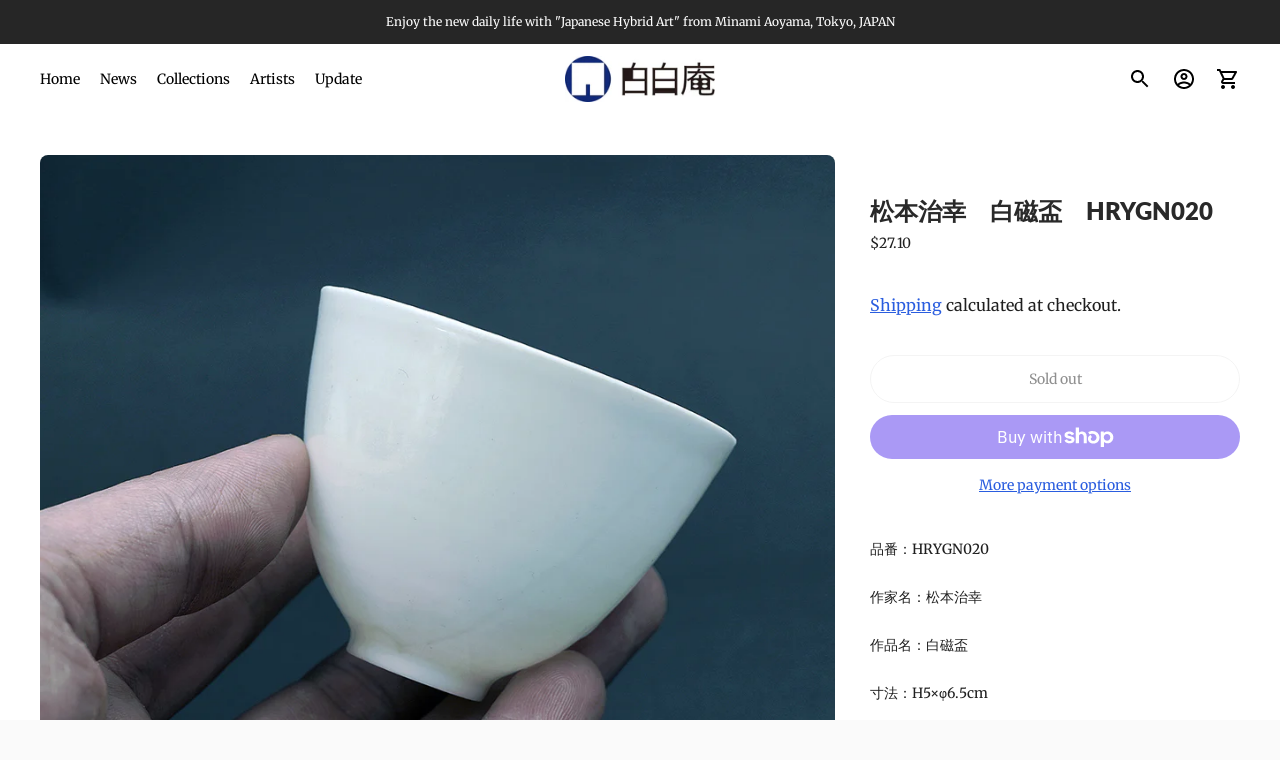

--- FILE ---
content_type: text/html; charset=utf-8
request_url: https://pakupakuan.shop/en-us/products/%E6%9C%9F%E9%96%93%E9%99%90%E5%AE%9A-%E6%9D%BE%E6%9C%AC%E6%B2%BB%E5%B9%B8-%E7%99%BD%E7%A3%81%E7%9B%83-hryhgn011
body_size: 26789
content:
<!doctype html>

<!--
      ___                       ___           ___           ___
     /  /\                     /__/\         /  /\         /  /\
    /  /:/_                    \  \:\       /  /:/        /  /::\
   /  /:/ /\  ___     ___       \  \:\     /  /:/        /  /:/\:\
  /  /:/ /:/ /__/\   /  /\  ___  \  \:\   /  /:/  ___   /  /:/  \:\
 /__/:/ /:/  \  \:\ /  /:/ /__/\  \__\:\ /__/:/  /  /\ /__/:/ \__\:\
 \  \:\/:/    \  \:\  /:/  \  \:\ /  /:/ \  \:\ /  /:/ \  \:\ /  /:/
  \  \::/      \  \:\/:/    \  \:\  /:/   \  \:\  /:/   \  \:\  /:/
   \  \:\       \  \::/      \  \:\/:/     \  \:\/:/     \  \:\/:/
    \  \:\       \__\/        \  \::/       \  \::/       \  \::/
     \__\/                     \__\/         \__\/         \__\/

--------------------------------------------------------------------
#  Ira v3.0.3
#  Documentation: https://help.fluorescent.co/ira-3/
#  Purchase: https://themes.shopify.com/themes/ira/
#  A product by Fluorescent: https://fluorescent.co/
--------------------------------------------------------------------

-->

<html class="no-js" lang="en">
<head>
  <meta charset="utf-8">
  <meta http-equiv="X-UA-Compatible" content="IE=edge">
  <meta name="viewport" content="width=device-width,initial-scale=1">
  <link rel="canonical" href="https://pakupakuan.shop/en-us/products/%e6%9c%9f%e9%96%93%e9%99%90%e5%ae%9a-%e6%9d%be%e6%9c%ac%e6%b2%bb%e5%b9%b8-%e7%99%bd%e7%a3%81%e7%9b%83-hryhgn011"><title>松本治幸　白磁盃　HRYGN020
&ndash; 白白庵（PAKUPAKUAN）</title><meta name="description" content="品番：HRYGN020作家名：松本治幸作品名：白磁盃寸法：H5×φ6.5cm重量：15g材質：磁器備考：木箱なし（ご希望の場合は下記商品も合わせてご注文ください）　　　【オーダー専用】ぐい呑サイズ木箱・作家箱書入　PPABOX-B非常に薄く軽量で、取り扱いには注意が必要です。食洗機は使用しないでください。価格：￥4,200＋税   Article number： HRYGN020Artist name：MATSUMOTO HaruyukiTitle：White porcelain sake cupSize：H5×φ6.5cmWeight：15gMaterial：PorcelainNote：The wooden box is not ">




<meta property="og:site_name" content="白白庵（PAKUPAKUAN）">
<meta property="og:url" content="https://pakupakuan.shop/en-us/products/%e6%9c%9f%e9%96%93%e9%99%90%e5%ae%9a-%e6%9d%be%e6%9c%ac%e6%b2%bb%e5%b9%b8-%e7%99%bd%e7%a3%81%e7%9b%83-hryhgn011">
<meta property="og:title" content="松本治幸　白磁盃　HRYGN020">
<meta property="og:type" content="product">
<meta property="og:description" content="品番：HRYGN020作家名：松本治幸作品名：白磁盃寸法：H5×φ6.5cm重量：15g材質：磁器備考：木箱なし（ご希望の場合は下記商品も合わせてご注文ください）　　　【オーダー専用】ぐい呑サイズ木箱・作家箱書入　PPABOX-B非常に薄く軽量で、取り扱いには注意が必要です。食洗機は使用しないでください。価格：￥4,200＋税   Article number： HRYGN020Artist name：MATSUMOTO HaruyukiTitle：White porcelain sake cupSize：H5×φ6.5cmWeight：15gMaterial：PorcelainNote：The wooden box is not ">

  <meta property="og:price:amount" content="27.10">
  <meta property="og:price:currency" content="USD">

<meta property="og:image" content="http://pakupakuan.shop/cdn/shop/products/1_DSC06919_1200x1200.jpg?v=1618794976"><meta property="og:image" content="http://pakupakuan.shop/cdn/shop/products/2_DSC07233_6044b89e-7381-4ebe-bc5e-f76765ead63a_1200x1200.jpg?v=1618794976"><meta property="og:image" content="http://pakupakuan.shop/cdn/shop/products/3_DSC07234_1200x1200.jpg?v=1618794976">
<meta property="og:image:secure_url" content="https://pakupakuan.shop/cdn/shop/products/1_DSC06919_1200x1200.jpg?v=1618794976"><meta property="og:image:secure_url" content="https://pakupakuan.shop/cdn/shop/products/2_DSC07233_6044b89e-7381-4ebe-bc5e-f76765ead63a_1200x1200.jpg?v=1618794976"><meta property="og:image:secure_url" content="https://pakupakuan.shop/cdn/shop/products/3_DSC07234_1200x1200.jpg?v=1618794976">


<meta name="twitter:card" content="summary_large_image">
<meta name="twitter:title" content="松本治幸　白磁盃　HRYGN020">
<meta name="twitter:description" content="品番：HRYGN020作家名：松本治幸作品名：白磁盃寸法：H5×φ6.5cm重量：15g材質：磁器備考：木箱なし（ご希望の場合は下記商品も合わせてご注文ください）　　　【オーダー専用】ぐい呑サイズ木箱・作家箱書入　PPABOX-B非常に薄く軽量で、取り扱いには注意が必要です。食洗機は使用しないでください。価格：￥4,200＋税   Article number： HRYGN020Artist name：MATSUMOTO HaruyukiTitle：White porcelain sake cupSize：H5×φ6.5cmWeight：15gMaterial：PorcelainNote：The wooden box is not ">


  <script>
  console.log('Ira v3.0.3 by Fluorescent');

  document.documentElement.className = document.documentElement.className.replace('no-js', '');

  window.theme = {
    version: 'v3.0.3',
    moneyFormat: "${{amount}}",
    routes: {
      root: "/en-us",
      cart: {
        base: "/en-us/cart",
        add: "/en-us/cart/add",
        change: "/en-us/cart/change",
        clear: "/en-us/cart/clear",
      },
      // Manual routes until Shopify adds support
      products: "/en-us/products",
      productRecommendations: "/en-us/recommendations/products"
    },
    strings: {
      product: {
        reviews: "Reviews"
      },
      search: {
        headings: {
          articles: "Articles",
          pages: "Pages",
          products: "Products"
        },
        view_all: "View all"
      }
    }
  }
</script>
  


<style>
  @font-face {
  font-family: Lato;
  font-weight: 800;
  font-style: normal;
  src: url("//pakupakuan.shop/cdn/fonts/lato/lato_n8.1117b90add05215dbc8fbc91c5f9d67872eb3fb3.woff2") format("woff2"),
       url("//pakupakuan.shop/cdn/fonts/lato/lato_n8.6bcabf8485cf657fec14e0a6e1af25cf01733df7.woff") format("woff");
}

  @font-face {
  font-family: Roboto;
  font-weight: 400;
  font-style: normal;
  src: url("//pakupakuan.shop/cdn/fonts/roboto/roboto_n4.2019d890f07b1852f56ce63ba45b2db45d852cba.woff2") format("woff2"),
       url("//pakupakuan.shop/cdn/fonts/roboto/roboto_n4.238690e0007583582327135619c5f7971652fa9d.woff") format("woff");
}

  @font-face {
  font-family: Merriweather;
  font-weight: 400;
  font-style: normal;
  src: url("//pakupakuan.shop/cdn/fonts/merriweather/merriweather_n4.349a72bc63b970a8b7f00dc33f5bda2ec52f79cc.woff2") format("woff2"),
       url("//pakupakuan.shop/cdn/fonts/merriweather/merriweather_n4.5a396c75a89c25b516c9d3cb026490795288d821.woff") format("woff");
}

  @font-face {
  font-family: Merriweather;
  font-weight: 500;
  font-style: normal;
  src: url("//pakupakuan.shop/cdn/fonts/merriweather/merriweather_n5.115fee843491d81abb9c9059507874cb55bd8c69.woff2") format("woff2"),
       url("//pakupakuan.shop/cdn/fonts/merriweather/merriweather_n5.f5eab3901bf9b799e13f052e093d390906f24b0c.woff") format("woff");
}

  @font-face {
  font-family: Merriweather;
  font-weight: 400;
  font-style: italic;
  src: url("//pakupakuan.shop/cdn/fonts/merriweather/merriweather_i4.f5b9cf70acd5cd4d838a0ca60bf8178b62cb1301.woff2") format("woff2"),
       url("//pakupakuan.shop/cdn/fonts/merriweather/merriweather_i4.946cfa27ccfc2ba1850f3e8d4115a49e1be34578.woff") format("woff");
}

  

  :root {
    --color-text-heading: #292929;
    --color-text-subheading: rgba(41, 41, 41, 0.7);
    --color-text-body: #1f1f1f;
    --color-text-body-transparent: rgba(31, 31, 31, 0.05);
    --color-text-body-transparent-02: rgba(31, 31, 31, 0.2);
    --color-text-meta: rgba(41, 41, 41, 0.7);
    --color-text-link: #2a5ddf;
    --color-text-error: #b6534c;

    --color-background: #ffffff;
    --color-background-transparent: rgba(255, 255, 255, 0.8);
    --color-border: #e8e8e8;
    --color-overlay: #000000;
    --color-overlay-transparent: rgba(0, 0, 0, 0.6);

    --color-background-meta: #f5f5f5;
    --color-foreground-meta: rgba(31, 31, 31, 0.6);

    --color-border-input: #e8e8e8;
    --color-text-input: #1f1f1f;

    --color-background-button: #e5a337;
    --color-background-button-hover: #a16c15;
    --color-text-button: #563d15;

    --color-border-button-secondary: #e8e8e8;
    --color-text-button-secondary: #1f1f1f;
    --color-border-button-secondary-hover: #e5a337;

    --color-background-contrast: #f2f2f2;
    --color-background-meta-contrast: #e8e8e8;
    --color-foreground-meta-contrast: rgba(38, 38, 38, 0.6);
    --color-text-meta-contrast: rgba(36, 36, 36, 0.7);
    --color-text-heading-contrast: #242424;
    --color-text-subheading-contrast: rgba(36, 36, 36, 0.7);
    --color-text-body-contrast: #262626;
    --color-border-contrast: #d7d7d7;
    --color-background-button-contrast: #e5a337;
    --color-background-button-hover-contrast: #a16c15;
    --color-text-button-contrast: #563d15;
    --color-text-link-contrast: #2a5ddf;

    --color-background-header: #ffffff;
    --color-background-header-transparent: rgba(255, 255, 255, 0);
    --color-text-header: #000000;
    --color-icon-header: #000000;
    --color-border-header: rgba(0,0,0,0);
    --color-shadow-header: rgba(0, 0, 0, 0.15);

    --color-background-dropdown: #101010;
    --color-text-dropdown: #ffffff;
    --color-text-dropdown-transparent: rgba(255, 255, 255, 0.1);
    --color-border-dropdown: #353535;

    --color-background-footer: #303030;
    --color-text-footer: #ffffff;
    --color-border-footer: #494949;
    --color-border-footer-darker: #161616;

    --color-text-drawer: #ffffff;
    --color-text-meta-drawer: rgba(255, 255, 255, 0.7);
    --color-background-drawer: #101010;
    --color-border-drawer: #353535;
    --color-background-input-drawer: #ffffff;
    --color-text-input-drawer: #1d1d1d;

    --color-background-pill: rgba(232, 232, 232, 0.7);
    --color-background-pill-hover: #e8e8e8;

    --font-heading: Lato, sans-serif;
    --font-heading-weight: 800;
    --font-heading-style: normal;

    --font-body: Merriweather, serif;
    --font-body-weight: 400;
    --font-body-style: normal;
    --font-body-bold-weight: 500;
    --font-body-bolder-weight: 600;

    --font-meta: Roboto, sans-serif;
    --font-meta-weight: 400;
    --font-meta-style: normal;

    --radius-corner: 8px;
  }
</style>
  <link href="//pakupakuan.shop/cdn/shop/t/7/assets/index.css?v=47926850633407884711692670338" rel="stylesheet" type="text/css" media="all" />

  <script>window.performance && window.performance.mark && window.performance.mark('shopify.content_for_header.start');</script><meta name="google-site-verification" content="fdbxcR7nfl_zKGEqM9vbIKo1I4lw160RKdRpY0_FZhE">
<meta name="facebook-domain-verification" content="e63cscgiccfpsoyg1xq3ts7tdzthw3">
<meta name="facebook-domain-verification" content="k3s4qbq41y5xo0a4odkm7t5xka5a5m">
<meta id="shopify-digital-wallet" name="shopify-digital-wallet" content="/37508153484/digital_wallets/dialog">
<meta name="shopify-checkout-api-token" content="adbb9326ed71194e306a54a14f1dad67">
<meta id="in-context-paypal-metadata" data-shop-id="37508153484" data-venmo-supported="false" data-environment="production" data-locale="en_US" data-paypal-v4="true" data-currency="USD">
<link rel="alternate" hreflang="x-default" href="https://pakupakuan.shop/products/%E6%9C%9F%E9%96%93%E9%99%90%E5%AE%9A-%E6%9D%BE%E6%9C%AC%E6%B2%BB%E5%B9%B8-%E7%99%BD%E7%A3%81%E7%9B%83-hryhgn011">
<link rel="alternate" hreflang="en" href="https://pakupakuan.shop/products/%E6%9C%9F%E9%96%93%E9%99%90%E5%AE%9A-%E6%9D%BE%E6%9C%AC%E6%B2%BB%E5%B9%B8-%E7%99%BD%E7%A3%81%E7%9B%83-hryhgn011">
<link rel="alternate" hreflang="en-US" href="https://pakupakuan.shop/en-us/products/%E6%9C%9F%E9%96%93%E9%99%90%E5%AE%9A-%E6%9D%BE%E6%9C%AC%E6%B2%BB%E5%B9%B8-%E7%99%BD%E7%A3%81%E7%9B%83-hryhgn011">
<link rel="alternate" hreflang="en-SG" href="https://pakupakuan.shop/en-sg/products/%E6%9C%9F%E9%96%93%E9%99%90%E5%AE%9A-%E6%9D%BE%E6%9C%AC%E6%B2%BB%E5%B9%B8-%E7%99%BD%E7%A3%81%E7%9B%83-hryhgn011">
<link rel="alternate" hreflang="en-CN" href="https://pakupakuan.shop/en-cn/products/%E6%9C%9F%E9%96%93%E9%99%90%E5%AE%9A-%E6%9D%BE%E6%9C%AC%E6%B2%BB%E5%B9%B8-%E7%99%BD%E7%A3%81%E7%9B%83-hryhgn011">
<link rel="alternate" hreflang="en-HK" href="https://pakupakuan.shop/en-hk/products/%E6%9C%9F%E9%96%93%E9%99%90%E5%AE%9A-%E6%9D%BE%E6%9C%AC%E6%B2%BB%E5%B9%B8-%E7%99%BD%E7%A3%81%E7%9B%83-hryhgn011">
<link rel="alternate" hreflang="en-TW" href="https://pakupakuan.shop/en-tw/products/%E6%9C%9F%E9%96%93%E9%99%90%E5%AE%9A-%E6%9D%BE%E6%9C%AC%E6%B2%BB%E5%B9%B8-%E7%99%BD%E7%A3%81%E7%9B%83-hryhgn011">
<link rel="alternate" type="application/json+oembed" href="https://pakupakuan.shop/en-us/products/%e6%9c%9f%e9%96%93%e9%99%90%e5%ae%9a-%e6%9d%be%e6%9c%ac%e6%b2%bb%e5%b9%b8-%e7%99%bd%e7%a3%81%e7%9b%83-hryhgn011.oembed">
<script async="async" src="/checkouts/internal/preloads.js?locale=en-US"></script>
<link rel="preconnect" href="https://shop.app" crossorigin="anonymous">
<script async="async" src="https://shop.app/checkouts/internal/preloads.js?locale=en-US&shop_id=37508153484" crossorigin="anonymous"></script>
<script id="apple-pay-shop-capabilities" type="application/json">{"shopId":37508153484,"countryCode":"JP","currencyCode":"USD","merchantCapabilities":["supports3DS"],"merchantId":"gid:\/\/shopify\/Shop\/37508153484","merchantName":"白白庵（PAKUPAKUAN）","requiredBillingContactFields":["postalAddress","email","phone"],"requiredShippingContactFields":["postalAddress","email","phone"],"shippingType":"shipping","supportedNetworks":["visa","masterCard","amex","jcb","discover"],"total":{"type":"pending","label":"白白庵（PAKUPAKUAN）","amount":"1.00"},"shopifyPaymentsEnabled":true,"supportsSubscriptions":true}</script>
<script id="shopify-features" type="application/json">{"accessToken":"adbb9326ed71194e306a54a14f1dad67","betas":["rich-media-storefront-analytics"],"domain":"pakupakuan.shop","predictiveSearch":true,"shopId":37508153484,"locale":"en"}</script>
<script>var Shopify = Shopify || {};
Shopify.shop = "pakupakuan.myshopify.com";
Shopify.locale = "en";
Shopify.currency = {"active":"USD","rate":"0.0064514082"};
Shopify.country = "US";
Shopify.theme = {"name":"原本","id":130612789388,"schema_name":"Ira","schema_version":"3.0.3","theme_store_id":790,"role":"main"};
Shopify.theme.handle = "null";
Shopify.theme.style = {"id":null,"handle":null};
Shopify.cdnHost = "pakupakuan.shop/cdn";
Shopify.routes = Shopify.routes || {};
Shopify.routes.root = "/en-us/";</script>
<script type="module">!function(o){(o.Shopify=o.Shopify||{}).modules=!0}(window);</script>
<script>!function(o){function n(){var o=[];function n(){o.push(Array.prototype.slice.apply(arguments))}return n.q=o,n}var t=o.Shopify=o.Shopify||{};t.loadFeatures=n(),t.autoloadFeatures=n()}(window);</script>
<script>
  window.ShopifyPay = window.ShopifyPay || {};
  window.ShopifyPay.apiHost = "shop.app\/pay";
  window.ShopifyPay.redirectState = null;
</script>
<script id="shop-js-analytics" type="application/json">{"pageType":"product"}</script>
<script defer="defer" async type="module" src="//pakupakuan.shop/cdn/shopifycloud/shop-js/modules/v2/client.init-shop-cart-sync_C5BV16lS.en.esm.js"></script>
<script defer="defer" async type="module" src="//pakupakuan.shop/cdn/shopifycloud/shop-js/modules/v2/chunk.common_CygWptCX.esm.js"></script>
<script type="module">
  await import("//pakupakuan.shop/cdn/shopifycloud/shop-js/modules/v2/client.init-shop-cart-sync_C5BV16lS.en.esm.js");
await import("//pakupakuan.shop/cdn/shopifycloud/shop-js/modules/v2/chunk.common_CygWptCX.esm.js");

  window.Shopify.SignInWithShop?.initShopCartSync?.({"fedCMEnabled":true,"windoidEnabled":true});

</script>
<script>
  window.Shopify = window.Shopify || {};
  if (!window.Shopify.featureAssets) window.Shopify.featureAssets = {};
  window.Shopify.featureAssets['shop-js'] = {"shop-cart-sync":["modules/v2/client.shop-cart-sync_ZFArdW7E.en.esm.js","modules/v2/chunk.common_CygWptCX.esm.js"],"init-fed-cm":["modules/v2/client.init-fed-cm_CmiC4vf6.en.esm.js","modules/v2/chunk.common_CygWptCX.esm.js"],"shop-button":["modules/v2/client.shop-button_tlx5R9nI.en.esm.js","modules/v2/chunk.common_CygWptCX.esm.js"],"shop-cash-offers":["modules/v2/client.shop-cash-offers_DOA2yAJr.en.esm.js","modules/v2/chunk.common_CygWptCX.esm.js","modules/v2/chunk.modal_D71HUcav.esm.js"],"init-windoid":["modules/v2/client.init-windoid_sURxWdc1.en.esm.js","modules/v2/chunk.common_CygWptCX.esm.js"],"shop-toast-manager":["modules/v2/client.shop-toast-manager_ClPi3nE9.en.esm.js","modules/v2/chunk.common_CygWptCX.esm.js"],"init-shop-email-lookup-coordinator":["modules/v2/client.init-shop-email-lookup-coordinator_B8hsDcYM.en.esm.js","modules/v2/chunk.common_CygWptCX.esm.js"],"init-shop-cart-sync":["modules/v2/client.init-shop-cart-sync_C5BV16lS.en.esm.js","modules/v2/chunk.common_CygWptCX.esm.js"],"avatar":["modules/v2/client.avatar_BTnouDA3.en.esm.js"],"pay-button":["modules/v2/client.pay-button_FdsNuTd3.en.esm.js","modules/v2/chunk.common_CygWptCX.esm.js"],"init-customer-accounts":["modules/v2/client.init-customer-accounts_DxDtT_ad.en.esm.js","modules/v2/client.shop-login-button_C5VAVYt1.en.esm.js","modules/v2/chunk.common_CygWptCX.esm.js","modules/v2/chunk.modal_D71HUcav.esm.js"],"init-shop-for-new-customer-accounts":["modules/v2/client.init-shop-for-new-customer-accounts_ChsxoAhi.en.esm.js","modules/v2/client.shop-login-button_C5VAVYt1.en.esm.js","modules/v2/chunk.common_CygWptCX.esm.js","modules/v2/chunk.modal_D71HUcav.esm.js"],"shop-login-button":["modules/v2/client.shop-login-button_C5VAVYt1.en.esm.js","modules/v2/chunk.common_CygWptCX.esm.js","modules/v2/chunk.modal_D71HUcav.esm.js"],"init-customer-accounts-sign-up":["modules/v2/client.init-customer-accounts-sign-up_CPSyQ0Tj.en.esm.js","modules/v2/client.shop-login-button_C5VAVYt1.en.esm.js","modules/v2/chunk.common_CygWptCX.esm.js","modules/v2/chunk.modal_D71HUcav.esm.js"],"shop-follow-button":["modules/v2/client.shop-follow-button_Cva4Ekp9.en.esm.js","modules/v2/chunk.common_CygWptCX.esm.js","modules/v2/chunk.modal_D71HUcav.esm.js"],"checkout-modal":["modules/v2/client.checkout-modal_BPM8l0SH.en.esm.js","modules/v2/chunk.common_CygWptCX.esm.js","modules/v2/chunk.modal_D71HUcav.esm.js"],"lead-capture":["modules/v2/client.lead-capture_Bi8yE_yS.en.esm.js","modules/v2/chunk.common_CygWptCX.esm.js","modules/v2/chunk.modal_D71HUcav.esm.js"],"shop-login":["modules/v2/client.shop-login_D6lNrXab.en.esm.js","modules/v2/chunk.common_CygWptCX.esm.js","modules/v2/chunk.modal_D71HUcav.esm.js"],"payment-terms":["modules/v2/client.payment-terms_CZxnsJam.en.esm.js","modules/v2/chunk.common_CygWptCX.esm.js","modules/v2/chunk.modal_D71HUcav.esm.js"]};
</script>
<script id="__st">var __st={"a":37508153484,"offset":32400,"reqid":"f19888c4-3e26-404b-90e9-ed105335f5da-1768671965","pageurl":"pakupakuan.shop\/en-us\/products\/%E6%9C%9F%E9%96%93%E9%99%90%E5%AE%9A-%E6%9D%BE%E6%9C%AC%E6%B2%BB%E5%B9%B8-%E7%99%BD%E7%A3%81%E7%9B%83-hryhgn011","u":"e83883358654","p":"product","rtyp":"product","rid":5275142586508};</script>
<script>window.ShopifyPaypalV4VisibilityTracking = true;</script>
<script id="captcha-bootstrap">!function(){'use strict';const t='contact',e='account',n='new_comment',o=[[t,t],['blogs',n],['comments',n],[t,'customer']],c=[[e,'customer_login'],[e,'guest_login'],[e,'recover_customer_password'],[e,'create_customer']],r=t=>t.map((([t,e])=>`form[action*='/${t}']:not([data-nocaptcha='true']) input[name='form_type'][value='${e}']`)).join(','),a=t=>()=>t?[...document.querySelectorAll(t)].map((t=>t.form)):[];function s(){const t=[...o],e=r(t);return a(e)}const i='password',u='form_key',d=['recaptcha-v3-token','g-recaptcha-response','h-captcha-response',i],f=()=>{try{return window.sessionStorage}catch{return}},m='__shopify_v',_=t=>t.elements[u];function p(t,e,n=!1){try{const o=window.sessionStorage,c=JSON.parse(o.getItem(e)),{data:r}=function(t){const{data:e,action:n}=t;return t[m]||n?{data:e,action:n}:{data:t,action:n}}(c);for(const[e,n]of Object.entries(r))t.elements[e]&&(t.elements[e].value=n);n&&o.removeItem(e)}catch(o){console.error('form repopulation failed',{error:o})}}const l='form_type',E='cptcha';function T(t){t.dataset[E]=!0}const w=window,h=w.document,L='Shopify',v='ce_forms',y='captcha';let A=!1;((t,e)=>{const n=(g='f06e6c50-85a8-45c8-87d0-21a2b65856fe',I='https://cdn.shopify.com/shopifycloud/storefront-forms-hcaptcha/ce_storefront_forms_captcha_hcaptcha.v1.5.2.iife.js',D={infoText:'Protected by hCaptcha',privacyText:'Privacy',termsText:'Terms'},(t,e,n)=>{const o=w[L][v],c=o.bindForm;if(c)return c(t,g,e,D).then(n);var r;o.q.push([[t,g,e,D],n]),r=I,A||(h.body.append(Object.assign(h.createElement('script'),{id:'captcha-provider',async:!0,src:r})),A=!0)});var g,I,D;w[L]=w[L]||{},w[L][v]=w[L][v]||{},w[L][v].q=[],w[L][y]=w[L][y]||{},w[L][y].protect=function(t,e){n(t,void 0,e),T(t)},Object.freeze(w[L][y]),function(t,e,n,w,h,L){const[v,y,A,g]=function(t,e,n){const i=e?o:[],u=t?c:[],d=[...i,...u],f=r(d),m=r(i),_=r(d.filter((([t,e])=>n.includes(e))));return[a(f),a(m),a(_),s()]}(w,h,L),I=t=>{const e=t.target;return e instanceof HTMLFormElement?e:e&&e.form},D=t=>v().includes(t);t.addEventListener('submit',(t=>{const e=I(t);if(!e)return;const n=D(e)&&!e.dataset.hcaptchaBound&&!e.dataset.recaptchaBound,o=_(e),c=g().includes(e)&&(!o||!o.value);(n||c)&&t.preventDefault(),c&&!n&&(function(t){try{if(!f())return;!function(t){const e=f();if(!e)return;const n=_(t);if(!n)return;const o=n.value;o&&e.removeItem(o)}(t);const e=Array.from(Array(32),(()=>Math.random().toString(36)[2])).join('');!function(t,e){_(t)||t.append(Object.assign(document.createElement('input'),{type:'hidden',name:u})),t.elements[u].value=e}(t,e),function(t,e){const n=f();if(!n)return;const o=[...t.querySelectorAll(`input[type='${i}']`)].map((({name:t})=>t)),c=[...d,...o],r={};for(const[a,s]of new FormData(t).entries())c.includes(a)||(r[a]=s);n.setItem(e,JSON.stringify({[m]:1,action:t.action,data:r}))}(t,e)}catch(e){console.error('failed to persist form',e)}}(e),e.submit())}));const S=(t,e)=>{t&&!t.dataset[E]&&(n(t,e.some((e=>e===t))),T(t))};for(const o of['focusin','change'])t.addEventListener(o,(t=>{const e=I(t);D(e)&&S(e,y())}));const B=e.get('form_key'),M=e.get(l),P=B&&M;t.addEventListener('DOMContentLoaded',(()=>{const t=y();if(P)for(const e of t)e.elements[l].value===M&&p(e,B);[...new Set([...A(),...v().filter((t=>'true'===t.dataset.shopifyCaptcha))])].forEach((e=>S(e,t)))}))}(h,new URLSearchParams(w.location.search),n,t,e,['guest_login'])})(!0,!0)}();</script>
<script integrity="sha256-4kQ18oKyAcykRKYeNunJcIwy7WH5gtpwJnB7kiuLZ1E=" data-source-attribution="shopify.loadfeatures" defer="defer" src="//pakupakuan.shop/cdn/shopifycloud/storefront/assets/storefront/load_feature-a0a9edcb.js" crossorigin="anonymous"></script>
<script crossorigin="anonymous" defer="defer" src="//pakupakuan.shop/cdn/shopifycloud/storefront/assets/shopify_pay/storefront-65b4c6d7.js?v=20250812"></script>
<script data-source-attribution="shopify.dynamic_checkout.dynamic.init">var Shopify=Shopify||{};Shopify.PaymentButton=Shopify.PaymentButton||{isStorefrontPortableWallets:!0,init:function(){window.Shopify.PaymentButton.init=function(){};var t=document.createElement("script");t.src="https://pakupakuan.shop/cdn/shopifycloud/portable-wallets/latest/portable-wallets.en.js",t.type="module",document.head.appendChild(t)}};
</script>
<script data-source-attribution="shopify.dynamic_checkout.buyer_consent">
  function portableWalletsHideBuyerConsent(e){var t=document.getElementById("shopify-buyer-consent"),n=document.getElementById("shopify-subscription-policy-button");t&&n&&(t.classList.add("hidden"),t.setAttribute("aria-hidden","true"),n.removeEventListener("click",e))}function portableWalletsShowBuyerConsent(e){var t=document.getElementById("shopify-buyer-consent"),n=document.getElementById("shopify-subscription-policy-button");t&&n&&(t.classList.remove("hidden"),t.removeAttribute("aria-hidden"),n.addEventListener("click",e))}window.Shopify?.PaymentButton&&(window.Shopify.PaymentButton.hideBuyerConsent=portableWalletsHideBuyerConsent,window.Shopify.PaymentButton.showBuyerConsent=portableWalletsShowBuyerConsent);
</script>
<script>
  function portableWalletsCleanup(e){e&&e.src&&console.error("Failed to load portable wallets script "+e.src);var t=document.querySelectorAll("shopify-accelerated-checkout .shopify-payment-button__skeleton, shopify-accelerated-checkout-cart .wallet-cart-button__skeleton"),e=document.getElementById("shopify-buyer-consent");for(let e=0;e<t.length;e++)t[e].remove();e&&e.remove()}function portableWalletsNotLoadedAsModule(e){e instanceof ErrorEvent&&"string"==typeof e.message&&e.message.includes("import.meta")&&"string"==typeof e.filename&&e.filename.includes("portable-wallets")&&(window.removeEventListener("error",portableWalletsNotLoadedAsModule),window.Shopify.PaymentButton.failedToLoad=e,"loading"===document.readyState?document.addEventListener("DOMContentLoaded",window.Shopify.PaymentButton.init):window.Shopify.PaymentButton.init())}window.addEventListener("error",portableWalletsNotLoadedAsModule);
</script>

<script type="module" src="https://pakupakuan.shop/cdn/shopifycloud/portable-wallets/latest/portable-wallets.en.js" onError="portableWalletsCleanup(this)" crossorigin="anonymous"></script>
<script nomodule>
  document.addEventListener("DOMContentLoaded", portableWalletsCleanup);
</script>

<link id="shopify-accelerated-checkout-styles" rel="stylesheet" media="screen" href="https://pakupakuan.shop/cdn/shopifycloud/portable-wallets/latest/accelerated-checkout-backwards-compat.css" crossorigin="anonymous">
<style id="shopify-accelerated-checkout-cart">
        #shopify-buyer-consent {
  margin-top: 1em;
  display: inline-block;
  width: 100%;
}

#shopify-buyer-consent.hidden {
  display: none;
}

#shopify-subscription-policy-button {
  background: none;
  border: none;
  padding: 0;
  text-decoration: underline;
  font-size: inherit;
  cursor: pointer;
}

#shopify-subscription-policy-button::before {
  box-shadow: none;
}

      </style>

<script>window.performance && window.performance.mark && window.performance.mark('shopify.content_for_header.end');</script>
<link href="https://monorail-edge.shopifysvc.com" rel="dns-prefetch">
<script>(function(){if ("sendBeacon" in navigator && "performance" in window) {try {var session_token_from_headers = performance.getEntriesByType('navigation')[0].serverTiming.find(x => x.name == '_s').description;} catch {var session_token_from_headers = undefined;}var session_cookie_matches = document.cookie.match(/_shopify_s=([^;]*)/);var session_token_from_cookie = session_cookie_matches && session_cookie_matches.length === 2 ? session_cookie_matches[1] : "";var session_token = session_token_from_headers || session_token_from_cookie || "";function handle_abandonment_event(e) {var entries = performance.getEntries().filter(function(entry) {return /monorail-edge.shopifysvc.com/.test(entry.name);});if (!window.abandonment_tracked && entries.length === 0) {window.abandonment_tracked = true;var currentMs = Date.now();var navigation_start = performance.timing.navigationStart;var payload = {shop_id: 37508153484,url: window.location.href,navigation_start,duration: currentMs - navigation_start,session_token,page_type: "product"};window.navigator.sendBeacon("https://monorail-edge.shopifysvc.com/v1/produce", JSON.stringify({schema_id: "online_store_buyer_site_abandonment/1.1",payload: payload,metadata: {event_created_at_ms: currentMs,event_sent_at_ms: currentMs}}));}}window.addEventListener('pagehide', handle_abandonment_event);}}());</script>
<script id="web-pixels-manager-setup">(function e(e,d,r,n,o){if(void 0===o&&(o={}),!Boolean(null===(a=null===(i=window.Shopify)||void 0===i?void 0:i.analytics)||void 0===a?void 0:a.replayQueue)){var i,a;window.Shopify=window.Shopify||{};var t=window.Shopify;t.analytics=t.analytics||{};var s=t.analytics;s.replayQueue=[],s.publish=function(e,d,r){return s.replayQueue.push([e,d,r]),!0};try{self.performance.mark("wpm:start")}catch(e){}var l=function(){var e={modern:/Edge?\/(1{2}[4-9]|1[2-9]\d|[2-9]\d{2}|\d{4,})\.\d+(\.\d+|)|Firefox\/(1{2}[4-9]|1[2-9]\d|[2-9]\d{2}|\d{4,})\.\d+(\.\d+|)|Chrom(ium|e)\/(9{2}|\d{3,})\.\d+(\.\d+|)|(Maci|X1{2}).+ Version\/(15\.\d+|(1[6-9]|[2-9]\d|\d{3,})\.\d+)([,.]\d+|)( \(\w+\)|)( Mobile\/\w+|) Safari\/|Chrome.+OPR\/(9{2}|\d{3,})\.\d+\.\d+|(CPU[ +]OS|iPhone[ +]OS|CPU[ +]iPhone|CPU IPhone OS|CPU iPad OS)[ +]+(15[._]\d+|(1[6-9]|[2-9]\d|\d{3,})[._]\d+)([._]\d+|)|Android:?[ /-](13[3-9]|1[4-9]\d|[2-9]\d{2}|\d{4,})(\.\d+|)(\.\d+|)|Android.+Firefox\/(13[5-9]|1[4-9]\d|[2-9]\d{2}|\d{4,})\.\d+(\.\d+|)|Android.+Chrom(ium|e)\/(13[3-9]|1[4-9]\d|[2-9]\d{2}|\d{4,})\.\d+(\.\d+|)|SamsungBrowser\/([2-9]\d|\d{3,})\.\d+/,legacy:/Edge?\/(1[6-9]|[2-9]\d|\d{3,})\.\d+(\.\d+|)|Firefox\/(5[4-9]|[6-9]\d|\d{3,})\.\d+(\.\d+|)|Chrom(ium|e)\/(5[1-9]|[6-9]\d|\d{3,})\.\d+(\.\d+|)([\d.]+$|.*Safari\/(?![\d.]+ Edge\/[\d.]+$))|(Maci|X1{2}).+ Version\/(10\.\d+|(1[1-9]|[2-9]\d|\d{3,})\.\d+)([,.]\d+|)( \(\w+\)|)( Mobile\/\w+|) Safari\/|Chrome.+OPR\/(3[89]|[4-9]\d|\d{3,})\.\d+\.\d+|(CPU[ +]OS|iPhone[ +]OS|CPU[ +]iPhone|CPU IPhone OS|CPU iPad OS)[ +]+(10[._]\d+|(1[1-9]|[2-9]\d|\d{3,})[._]\d+)([._]\d+|)|Android:?[ /-](13[3-9]|1[4-9]\d|[2-9]\d{2}|\d{4,})(\.\d+|)(\.\d+|)|Mobile Safari.+OPR\/([89]\d|\d{3,})\.\d+\.\d+|Android.+Firefox\/(13[5-9]|1[4-9]\d|[2-9]\d{2}|\d{4,})\.\d+(\.\d+|)|Android.+Chrom(ium|e)\/(13[3-9]|1[4-9]\d|[2-9]\d{2}|\d{4,})\.\d+(\.\d+|)|Android.+(UC? ?Browser|UCWEB|U3)[ /]?(15\.([5-9]|\d{2,})|(1[6-9]|[2-9]\d|\d{3,})\.\d+)\.\d+|SamsungBrowser\/(5\.\d+|([6-9]|\d{2,})\.\d+)|Android.+MQ{2}Browser\/(14(\.(9|\d{2,})|)|(1[5-9]|[2-9]\d|\d{3,})(\.\d+|))(\.\d+|)|K[Aa][Ii]OS\/(3\.\d+|([4-9]|\d{2,})\.\d+)(\.\d+|)/},d=e.modern,r=e.legacy,n=navigator.userAgent;return n.match(d)?"modern":n.match(r)?"legacy":"unknown"}(),u="modern"===l?"modern":"legacy",c=(null!=n?n:{modern:"",legacy:""})[u],f=function(e){return[e.baseUrl,"/wpm","/b",e.hashVersion,"modern"===e.buildTarget?"m":"l",".js"].join("")}({baseUrl:d,hashVersion:r,buildTarget:u}),m=function(e){var d=e.version,r=e.bundleTarget,n=e.surface,o=e.pageUrl,i=e.monorailEndpoint;return{emit:function(e){var a=e.status,t=e.errorMsg,s=(new Date).getTime(),l=JSON.stringify({metadata:{event_sent_at_ms:s},events:[{schema_id:"web_pixels_manager_load/3.1",payload:{version:d,bundle_target:r,page_url:o,status:a,surface:n,error_msg:t},metadata:{event_created_at_ms:s}}]});if(!i)return console&&console.warn&&console.warn("[Web Pixels Manager] No Monorail endpoint provided, skipping logging."),!1;try{return self.navigator.sendBeacon.bind(self.navigator)(i,l)}catch(e){}var u=new XMLHttpRequest;try{return u.open("POST",i,!0),u.setRequestHeader("Content-Type","text/plain"),u.send(l),!0}catch(e){return console&&console.warn&&console.warn("[Web Pixels Manager] Got an unhandled error while logging to Monorail."),!1}}}}({version:r,bundleTarget:l,surface:e.surface,pageUrl:self.location.href,monorailEndpoint:e.monorailEndpoint});try{o.browserTarget=l,function(e){var d=e.src,r=e.async,n=void 0===r||r,o=e.onload,i=e.onerror,a=e.sri,t=e.scriptDataAttributes,s=void 0===t?{}:t,l=document.createElement("script"),u=document.querySelector("head"),c=document.querySelector("body");if(l.async=n,l.src=d,a&&(l.integrity=a,l.crossOrigin="anonymous"),s)for(var f in s)if(Object.prototype.hasOwnProperty.call(s,f))try{l.dataset[f]=s[f]}catch(e){}if(o&&l.addEventListener("load",o),i&&l.addEventListener("error",i),u)u.appendChild(l);else{if(!c)throw new Error("Did not find a head or body element to append the script");c.appendChild(l)}}({src:f,async:!0,onload:function(){if(!function(){var e,d;return Boolean(null===(d=null===(e=window.Shopify)||void 0===e?void 0:e.analytics)||void 0===d?void 0:d.initialized)}()){var d=window.webPixelsManager.init(e)||void 0;if(d){var r=window.Shopify.analytics;r.replayQueue.forEach((function(e){var r=e[0],n=e[1],o=e[2];d.publishCustomEvent(r,n,o)})),r.replayQueue=[],r.publish=d.publishCustomEvent,r.visitor=d.visitor,r.initialized=!0}}},onerror:function(){return m.emit({status:"failed",errorMsg:"".concat(f," has failed to load")})},sri:function(e){var d=/^sha384-[A-Za-z0-9+/=]+$/;return"string"==typeof e&&d.test(e)}(c)?c:"",scriptDataAttributes:o}),m.emit({status:"loading"})}catch(e){m.emit({status:"failed",errorMsg:(null==e?void 0:e.message)||"Unknown error"})}}})({shopId: 37508153484,storefrontBaseUrl: "https://pakupakuan.shop",extensionsBaseUrl: "https://extensions.shopifycdn.com/cdn/shopifycloud/web-pixels-manager",monorailEndpoint: "https://monorail-edge.shopifysvc.com/unstable/produce_batch",surface: "storefront-renderer",enabledBetaFlags: ["2dca8a86"],webPixelsConfigList: [{"id":"544407692","configuration":"{\"config\":\"{\\\"pixel_id\\\":\\\"GT-KDBDMBB\\\",\\\"target_country\\\":\\\"JP\\\",\\\"gtag_events\\\":[{\\\"type\\\":\\\"purchase\\\",\\\"action_label\\\":\\\"MC-QQ76ZLB252\\\"},{\\\"type\\\":\\\"page_view\\\",\\\"action_label\\\":\\\"MC-QQ76ZLB252\\\"},{\\\"type\\\":\\\"view_item\\\",\\\"action_label\\\":\\\"MC-QQ76ZLB252\\\"}],\\\"enable_monitoring_mode\\\":false}\"}","eventPayloadVersion":"v1","runtimeContext":"OPEN","scriptVersion":"b2a88bafab3e21179ed38636efcd8a93","type":"APP","apiClientId":1780363,"privacyPurposes":[],"dataSharingAdjustments":{"protectedCustomerApprovalScopes":["read_customer_address","read_customer_email","read_customer_name","read_customer_personal_data","read_customer_phone"]}},{"id":"233832588","configuration":"{\"pixel_id\":\"187539658976580\",\"pixel_type\":\"facebook_pixel\",\"metaapp_system_user_token\":\"-\"}","eventPayloadVersion":"v1","runtimeContext":"OPEN","scriptVersion":"ca16bc87fe92b6042fbaa3acc2fbdaa6","type":"APP","apiClientId":2329312,"privacyPurposes":["ANALYTICS","MARKETING","SALE_OF_DATA"],"dataSharingAdjustments":{"protectedCustomerApprovalScopes":["read_customer_address","read_customer_email","read_customer_name","read_customer_personal_data","read_customer_phone"]}},{"id":"69861516","configuration":"{\"tagID\":\"2612967005061\"}","eventPayloadVersion":"v1","runtimeContext":"STRICT","scriptVersion":"18031546ee651571ed29edbe71a3550b","type":"APP","apiClientId":3009811,"privacyPurposes":["ANALYTICS","MARKETING","SALE_OF_DATA"],"dataSharingAdjustments":{"protectedCustomerApprovalScopes":["read_customer_address","read_customer_email","read_customer_name","read_customer_personal_data","read_customer_phone"]}},{"id":"shopify-app-pixel","configuration":"{}","eventPayloadVersion":"v1","runtimeContext":"STRICT","scriptVersion":"0450","apiClientId":"shopify-pixel","type":"APP","privacyPurposes":["ANALYTICS","MARKETING"]},{"id":"shopify-custom-pixel","eventPayloadVersion":"v1","runtimeContext":"LAX","scriptVersion":"0450","apiClientId":"shopify-pixel","type":"CUSTOM","privacyPurposes":["ANALYTICS","MARKETING"]}],isMerchantRequest: false,initData: {"shop":{"name":"白白庵（PAKUPAKUAN）","paymentSettings":{"currencyCode":"JPY"},"myshopifyDomain":"pakupakuan.myshopify.com","countryCode":"JP","storefrontUrl":"https:\/\/pakupakuan.shop\/en-us"},"customer":null,"cart":null,"checkout":null,"productVariants":[{"price":{"amount":27.1,"currencyCode":"USD"},"product":{"title":"松本治幸　白磁盃　HRYGN020","vendor":"松本治幸","id":"5275142586508","untranslatedTitle":"松本治幸　白磁盃　HRYGN020","url":"\/en-us\/products\/%E6%9C%9F%E9%96%93%E9%99%90%E5%AE%9A-%E6%9D%BE%E6%9C%AC%E6%B2%BB%E5%B9%B8-%E7%99%BD%E7%A3%81%E7%9B%83-hryhgn011","type":"陶芸作品"},"id":"34448779051148","image":{"src":"\/\/pakupakuan.shop\/cdn\/shop\/products\/1_DSC06919.jpg?v=1618794976"},"sku":"1","title":"Default Title","untranslatedTitle":"Default Title"}],"purchasingCompany":null},},"https://pakupakuan.shop/cdn","fcfee988w5aeb613cpc8e4bc33m6693e112",{"modern":"","legacy":""},{"shopId":"37508153484","storefrontBaseUrl":"https:\/\/pakupakuan.shop","extensionBaseUrl":"https:\/\/extensions.shopifycdn.com\/cdn\/shopifycloud\/web-pixels-manager","surface":"storefront-renderer","enabledBetaFlags":"[\"2dca8a86\"]","isMerchantRequest":"false","hashVersion":"fcfee988w5aeb613cpc8e4bc33m6693e112","publish":"custom","events":"[[\"page_viewed\",{}],[\"product_viewed\",{\"productVariant\":{\"price\":{\"amount\":27.1,\"currencyCode\":\"USD\"},\"product\":{\"title\":\"松本治幸　白磁盃　HRYGN020\",\"vendor\":\"松本治幸\",\"id\":\"5275142586508\",\"untranslatedTitle\":\"松本治幸　白磁盃　HRYGN020\",\"url\":\"\/en-us\/products\/%E6%9C%9F%E9%96%93%E9%99%90%E5%AE%9A-%E6%9D%BE%E6%9C%AC%E6%B2%BB%E5%B9%B8-%E7%99%BD%E7%A3%81%E7%9B%83-hryhgn011\",\"type\":\"陶芸作品\"},\"id\":\"34448779051148\",\"image\":{\"src\":\"\/\/pakupakuan.shop\/cdn\/shop\/products\/1_DSC06919.jpg?v=1618794976\"},\"sku\":\"1\",\"title\":\"Default Title\",\"untranslatedTitle\":\"Default Title\"}}]]"});</script><script>
  window.ShopifyAnalytics = window.ShopifyAnalytics || {};
  window.ShopifyAnalytics.meta = window.ShopifyAnalytics.meta || {};
  window.ShopifyAnalytics.meta.currency = 'USD';
  var meta = {"product":{"id":5275142586508,"gid":"gid:\/\/shopify\/Product\/5275142586508","vendor":"松本治幸","type":"陶芸作品","handle":"期間限定-松本治幸-白磁盃-hryhgn011","variants":[{"id":34448779051148,"price":2710,"name":"松本治幸　白磁盃　HRYGN020","public_title":null,"sku":"1"}],"remote":false},"page":{"pageType":"product","resourceType":"product","resourceId":5275142586508,"requestId":"f19888c4-3e26-404b-90e9-ed105335f5da-1768671965"}};
  for (var attr in meta) {
    window.ShopifyAnalytics.meta[attr] = meta[attr];
  }
</script>
<script class="analytics">
  (function () {
    var customDocumentWrite = function(content) {
      var jquery = null;

      if (window.jQuery) {
        jquery = window.jQuery;
      } else if (window.Checkout && window.Checkout.$) {
        jquery = window.Checkout.$;
      }

      if (jquery) {
        jquery('body').append(content);
      }
    };

    var hasLoggedConversion = function(token) {
      if (token) {
        return document.cookie.indexOf('loggedConversion=' + token) !== -1;
      }
      return false;
    }

    var setCookieIfConversion = function(token) {
      if (token) {
        var twoMonthsFromNow = new Date(Date.now());
        twoMonthsFromNow.setMonth(twoMonthsFromNow.getMonth() + 2);

        document.cookie = 'loggedConversion=' + token + '; expires=' + twoMonthsFromNow;
      }
    }

    var trekkie = window.ShopifyAnalytics.lib = window.trekkie = window.trekkie || [];
    if (trekkie.integrations) {
      return;
    }
    trekkie.methods = [
      'identify',
      'page',
      'ready',
      'track',
      'trackForm',
      'trackLink'
    ];
    trekkie.factory = function(method) {
      return function() {
        var args = Array.prototype.slice.call(arguments);
        args.unshift(method);
        trekkie.push(args);
        return trekkie;
      };
    };
    for (var i = 0; i < trekkie.methods.length; i++) {
      var key = trekkie.methods[i];
      trekkie[key] = trekkie.factory(key);
    }
    trekkie.load = function(config) {
      trekkie.config = config || {};
      trekkie.config.initialDocumentCookie = document.cookie;
      var first = document.getElementsByTagName('script')[0];
      var script = document.createElement('script');
      script.type = 'text/javascript';
      script.onerror = function(e) {
        var scriptFallback = document.createElement('script');
        scriptFallback.type = 'text/javascript';
        scriptFallback.onerror = function(error) {
                var Monorail = {
      produce: function produce(monorailDomain, schemaId, payload) {
        var currentMs = new Date().getTime();
        var event = {
          schema_id: schemaId,
          payload: payload,
          metadata: {
            event_created_at_ms: currentMs,
            event_sent_at_ms: currentMs
          }
        };
        return Monorail.sendRequest("https://" + monorailDomain + "/v1/produce", JSON.stringify(event));
      },
      sendRequest: function sendRequest(endpointUrl, payload) {
        // Try the sendBeacon API
        if (window && window.navigator && typeof window.navigator.sendBeacon === 'function' && typeof window.Blob === 'function' && !Monorail.isIos12()) {
          var blobData = new window.Blob([payload], {
            type: 'text/plain'
          });

          if (window.navigator.sendBeacon(endpointUrl, blobData)) {
            return true;
          } // sendBeacon was not successful

        } // XHR beacon

        var xhr = new XMLHttpRequest();

        try {
          xhr.open('POST', endpointUrl);
          xhr.setRequestHeader('Content-Type', 'text/plain');
          xhr.send(payload);
        } catch (e) {
          console.log(e);
        }

        return false;
      },
      isIos12: function isIos12() {
        return window.navigator.userAgent.lastIndexOf('iPhone; CPU iPhone OS 12_') !== -1 || window.navigator.userAgent.lastIndexOf('iPad; CPU OS 12_') !== -1;
      }
    };
    Monorail.produce('monorail-edge.shopifysvc.com',
      'trekkie_storefront_load_errors/1.1',
      {shop_id: 37508153484,
      theme_id: 130612789388,
      app_name: "storefront",
      context_url: window.location.href,
      source_url: "//pakupakuan.shop/cdn/s/trekkie.storefront.cd680fe47e6c39ca5d5df5f0a32d569bc48c0f27.min.js"});

        };
        scriptFallback.async = true;
        scriptFallback.src = '//pakupakuan.shop/cdn/s/trekkie.storefront.cd680fe47e6c39ca5d5df5f0a32d569bc48c0f27.min.js';
        first.parentNode.insertBefore(scriptFallback, first);
      };
      script.async = true;
      script.src = '//pakupakuan.shop/cdn/s/trekkie.storefront.cd680fe47e6c39ca5d5df5f0a32d569bc48c0f27.min.js';
      first.parentNode.insertBefore(script, first);
    };
    trekkie.load(
      {"Trekkie":{"appName":"storefront","development":false,"defaultAttributes":{"shopId":37508153484,"isMerchantRequest":null,"themeId":130612789388,"themeCityHash":"10624998689315259338","contentLanguage":"en","currency":"USD","eventMetadataId":"a49f7e57-290a-4c0f-a49e-8c4db61da627"},"isServerSideCookieWritingEnabled":true,"monorailRegion":"shop_domain","enabledBetaFlags":["65f19447"]},"Session Attribution":{},"S2S":{"facebookCapiEnabled":true,"source":"trekkie-storefront-renderer","apiClientId":580111}}
    );

    var loaded = false;
    trekkie.ready(function() {
      if (loaded) return;
      loaded = true;

      window.ShopifyAnalytics.lib = window.trekkie;

      var originalDocumentWrite = document.write;
      document.write = customDocumentWrite;
      try { window.ShopifyAnalytics.merchantGoogleAnalytics.call(this); } catch(error) {};
      document.write = originalDocumentWrite;

      window.ShopifyAnalytics.lib.page(null,{"pageType":"product","resourceType":"product","resourceId":5275142586508,"requestId":"f19888c4-3e26-404b-90e9-ed105335f5da-1768671965","shopifyEmitted":true});

      var match = window.location.pathname.match(/checkouts\/(.+)\/(thank_you|post_purchase)/)
      var token = match? match[1]: undefined;
      if (!hasLoggedConversion(token)) {
        setCookieIfConversion(token);
        window.ShopifyAnalytics.lib.track("Viewed Product",{"currency":"USD","variantId":34448779051148,"productId":5275142586508,"productGid":"gid:\/\/shopify\/Product\/5275142586508","name":"松本治幸　白磁盃　HRYGN020","price":"27.10","sku":"1","brand":"松本治幸","variant":null,"category":"陶芸作品","nonInteraction":true,"remote":false},undefined,undefined,{"shopifyEmitted":true});
      window.ShopifyAnalytics.lib.track("monorail:\/\/trekkie_storefront_viewed_product\/1.1",{"currency":"USD","variantId":34448779051148,"productId":5275142586508,"productGid":"gid:\/\/shopify\/Product\/5275142586508","name":"松本治幸　白磁盃　HRYGN020","price":"27.10","sku":"1","brand":"松本治幸","variant":null,"category":"陶芸作品","nonInteraction":true,"remote":false,"referer":"https:\/\/pakupakuan.shop\/en-us\/products\/%E6%9C%9F%E9%96%93%E9%99%90%E5%AE%9A-%E6%9D%BE%E6%9C%AC%E6%B2%BB%E5%B9%B8-%E7%99%BD%E7%A3%81%E7%9B%83-hryhgn011"});
      }
    });


        var eventsListenerScript = document.createElement('script');
        eventsListenerScript.async = true;
        eventsListenerScript.src = "//pakupakuan.shop/cdn/shopifycloud/storefront/assets/shop_events_listener-3da45d37.js";
        document.getElementsByTagName('head')[0].appendChild(eventsListenerScript);

})();</script>
<script
  defer
  src="https://pakupakuan.shop/cdn/shopifycloud/perf-kit/shopify-perf-kit-3.0.4.min.js"
  data-application="storefront-renderer"
  data-shop-id="37508153484"
  data-render-region="gcp-us-central1"
  data-page-type="product"
  data-theme-instance-id="130612789388"
  data-theme-name="Ira"
  data-theme-version="3.0.3"
  data-monorail-region="shop_domain"
  data-resource-timing-sampling-rate="10"
  data-shs="true"
  data-shs-beacon="true"
  data-shs-export-with-fetch="true"
  data-shs-logs-sample-rate="1"
  data-shs-beacon-endpoint="https://pakupakuan.shop/api/collect"
></script>
</head>

<body
  class="
    template-product
    
  "
  
    data-enable-cart-ajax="true"
  
>
  <div class="page">
    <div class="theme-editor-scroll-offset"></div>

    <div class="header__space" data-header-space></div>
    <div id="shopify-section-announcement-bar" class="shopify-section">






  <section
    class="announcement-bar"
    data-section-id="announcement-bar"
    data-section-type="announcement-bar"
    data-timing="3000"
  >
    
      <div
        class="announcement-bar__item ff-body fs-body-small"
        style="
          --s-color-background: #262626;
          --s-color-text: #ffffff;
        "
        data-single-announcement
        data-index="0"
        
      >
        <div class="announcement-bar__content"><span>Enjoy the new daily life with "Japanese Hybrid Art" from Minami Aoyama, Tokyo, JAPAN</span></div>
      </div>
    
  </section>



</div>
    <div id="shopify-section-header" class="shopify-section header__outer-wrapper">





<header
  data-section-id="header"
  data-section-type="header"
  class="
  header header--inline header--center
  
    header--has-logo
  
  
  
  
  
    header--has-accounts
  
"
  style="
  --width-max-logo: 150px;
  --color-text-transparent: #ffffff;
  --color-icon-transparent: #ffffff;
  --color-border-transparent: rgba(255, 255, 255, 0.1);
"
>

  <a class="header__menu-icon header__icon-touch" href="#" data-js-menu-button>
    <div class="icon-button">
  <div class="icon-button__icon">
    <span class="icon ">
  <svg width="100%" viewBox="0 0 24 24">
    
        <path d="M3 18H21V16H3V18ZM3 13H21V11H3V13ZM3 6V8H21V6H3Z" fill="currentColor" />

      
  </svg>
</span>

  </div>
</div>

  </a>

  <h1 class="header__logo ff-heading fs-heading-base">
    <a class="header__logo-link" href="/en-us">
      
  
    <div
  class="image image--10046979342476 image--responsive regular-logo"
  
    style="padding-top: 30.444444444444446%"
  
>
  <img
    class="image__img lazyload lazypreload "
    src="//pakupakuan.shop/cdn/shop/files/LOGO_308ea7d9-c85e-4570-a5c4-38b85a78488c_300x300.jpg?v=1613685371"
    data-src="//pakupakuan.shop/cdn/shop/files/LOGO_308ea7d9-c85e-4570-a5c4-38b85a78488c_{width}x.jpg?v=1613685371"
    data-widths="[180, 360, 540, 720, 900, 1080, 1296, 1512, 1728, 2048]"
    data-aspectratio="3.2846715328467155"
    data-sizes="auto"
    alt=""
  >
</div>

<noscript>
  <div class="image image--10046979342476 regular-logo">
    <img class="image__img" src="//pakupakuan.shop/cdn/shop/files/LOGO_308ea7d9-c85e-4570-a5c4-38b85a78488c_2048x2048.jpg?v=1613685371" alt="">
  </div>
</noscript>
  

  

  
    <span class="header__logo-text">白白庵（PAKUPAKUAN）</span>
  

    </a>
  </h1><div class="header__links" data-navigation>
      <ul class="header__links-list fs-body-base">
  

    

    <li>
      <a
        href="/en-us"
        class=" "
        data-link
        
      >
        Home
</a>

      
    </li>

    

    <li>
      <a
        href="/en-us/blogs/%E3%83%8B%E3%83%A5%E3%83%BC%E3%82%B9"
        class=" "
        data-link
        
      >
        News
</a>

      
    </li>

    

    <li>
      <a
        href="/en-us/collections"
        class=" "
        data-link
        
      >
        Collections
</a>

      
    </li>

    

    <li>
      <a
        href="/en-us/pages/%E3%82%A2%E3%83%BC%E3%83%86%E3%82%A3%E3%82%B9%E3%83%88%E3%83%A9%E3%82%A4%E3%83%B3%E3%83%8A%E3%83%83%E3%83%97"
        class=" "
        data-link
        
      >
        Artists
</a>

      
    </li>

    

    <li>
      <a
        href="https://pakupakuan.shop/collections/%E6%96%B0%E7%9D%80%E9%A0%86-%E5%85%A8%E4%BD%9C%E5%93%81%E3%83%AA%E3%82%B9%E3%83%88"
        class=" "
        data-link
        
      >
        Update
</a>

      
    </li>
</ul>


    </div><div class="header__right">
    <a class="header__icon-touch header__icon-touch--search no-transition" href="/en-us/search" data-search>
      <div class="icon-button">
  <div class="icon-button__icon">
    <span class="icon ">
  <svg width="100%" viewBox="0 0 24 24">
    
        <path d="M0 0h24v24H0V0z" fill="none"/><path d="M15.5 14h-.79l-.28-.27C15.41 12.59 16 11.11 16 9.5 16 5.91 13.09 3 9.5 3S3 5.91 3 9.5 5.91 16 9.5 16c1.61 0 3.09-.59 4.23-1.57l.27.28v.79l5 4.99L20.49 19l-4.99-5zm-6 0C7.01 14 5 11.99 5 9.5S7.01 5 9.5 5 14 7.01 14 9.5 11.99 14 9.5 14z" fill="currentColor" />

      
  </svg>
</span>

  </div>
</div>

    </a><a class="header__icon-touch header__icon-touch--account" href="/en-us/account">
        <div class="icon-button">
  <div class="icon-button__icon">
    <span class="icon ">
  <svg width="100%" viewBox="0 0 24 24">
    
        <path d="M0 0h24v24H0V0z" fill="none"/><path d="M12 2C6.48 2 2 6.48 2 12s4.48 10 10 10 10-4.48 10-10S17.52 2 12 2zM7.07 18.28c.43-.9 3.05-1.78 4.93-1.78s4.51.88 4.93 1.78C15.57 19.36 13.86 20 12 20s-3.57-.64-4.93-1.72zm11.29-1.45c-1.43-1.74-4.9-2.33-6.36-2.33s-4.93.59-6.36 2.33C4.62 15.49 4 13.82 4 12c0-4.41 3.59-8 8-8s8 3.59 8 8c0 1.82-.62 3.49-1.64 4.83zM12 6c-1.94 0-3.5 1.56-3.5 3.5S10.06 13 12 13s3.5-1.56 3.5-3.5S13.94 6 12 6zm0 5c-.83 0-1.5-.67-1.5-1.5S11.17 8 12 8s1.5.67 1.5 1.5S12.83 11 12 11z" fill="currentColor" />

      
  </svg>
</span>

  </div>
</div>

      </a><a class="header__icon-touch no-transition" href="/en-us/cart" data-js-cart-icon>
      <div class="icon-button">
  <div class="icon-button__icon">
    <span class="icon ">
  <svg width="100%" viewBox="0 0 24 24">
    
        <path d="M0 0h24v24H0V0z" fill="none"/><path d="M15.55 13c.75 0 1.41-.41 1.75-1.03l3.58-6.49c.37-.66-.11-1.48-.87-1.48H5.21l-.94-2H1v2h2l3.6 7.59-1.35 2.44C4.52 15.37 5.48 17 7 17h12v-2H7l1.1-2h7.45zM6.16 6h12.15l-2.76 5H8.53L6.16 6zM7 18c-1.1 0-1.99.9-1.99 2S5.9 22 7 22s2-.9 2-2-.9-2-2-2zm10 0c-1.1 0-1.99.9-1.99 2s.89 2 1.99 2 2-.9 2-2-.9-2-2-2z" fill="currentColor" />

      
  </svg>
</span>

  </div>
</div>

      <div class="header__cart-count " data-js-cart-indicator>
        <span data-js-cart-count>0</span>
      </div>
    </a>
  </div>

  

<div class="quick-search" data-quick-search>
  <script type="application/json" data-settings>
  {
    "limit": 4,
    "show_articles": true,
    "show_pages": true,
    "show_price": true,
    "show_vendor": false
  }
</script>

  <div class="quick-search__overlay" data-overlay></div>
  <form action="/en-us/search" class="quick-search__container" autocomplete="off">
    <div class="quick-search__bar">
      <input
        class="quick-search__input"
        type="text"
        name="q"
        placeholder="What are you looking for?"
        data-input
      />
      <div class="quick-search__actions">
        <a class="quick-search__clear" href="#" data-clear>
          <span class="icon ">
  <svg width="100%" viewBox="0 0 24 24">
    
        <path d="M0 0h24v24H0V0z" fill="none"/><path d="M19 6.41L17.59 5 12 10.59 6.41 5 5 6.41 10.59 12 5 17.59 6.41 19 12 13.41 17.59 19 19 17.59 13.41 12 19 6.41z" fill="currentColor" />

      
  </svg>
</span>

        </a>
        <button class="quick-search__submit" type="submit">
          <span class="icon ">
  <svg width="100%" viewBox="0 0 24 24">
    
        <path d="M0 0h24v24H0V0z" fill="none"/><path d="M15.5 14h-.79l-.28-.27C15.41 12.59 16 11.11 16 9.5 16 5.91 13.09 3 9.5 3S3 5.91 3 9.5 5.91 16 9.5 16c1.61 0 3.09-.59 4.23-1.57l.27.28v.79l5 4.99L20.49 19l-4.99-5zm-6 0C7.01 14 5 11.99 5 9.5S7.01 5 9.5 5 14 7.01 14 9.5 11.99 14 9.5 14z" fill="currentColor" />

      
  </svg>
</span>

        </button>
      </div>
    </div>
    <div class="quick-search__results" data-results></div>
  </form>
</div>

  

<div
  class="quick-cart"
  data-quick-cart
  style="
    --color-button-background-hover: #cccccc;
  "
>
  <div class="quick-cart__overlay" data-overlay></div>

  <div class="quick-cart__container">
    <div class="quick-cart__cart visible" data-cart data-scroll-lock-ignore>
      <div class="quick-cart__header">Cart</div>
      <div class="quick-cart__items" data-items></div>
      <div class="quick_cart__empty ff-body fs-body-base" data-empty>Your cart is currently empty.</div>
      <div class="quick-cart__footer ff-body fs-body-base ta-c" data-footer>
        <div class="quick-cart__discounts c-subdued" data-discounts></div>
        <p>Your subtotal today is <span data-subtotal>$-.--</span>. Shipping and taxes will be calculated at checkout.</p>
        <a href="/en-us/cart" class="btn btn--primary btn--full">Go to cart</a>
      </div>
    </div>

    <div class="quick-cart__configure" data-configure>
      <div class="quick-add loading" data-scroll-lock-ignore data-add>
        <div class="quick-add__configure" data-contents></div>
        <div class="quick-add__loading-wrap">
          <div class="quick-add__loading-bar"></div>
        </div>
      </div>
    </div>
  </div>
</div>

</header>




<section
  class="drawer-menu"
  data-drawer-menu
>
  <script type="application/json" data-search-settings>
  {
    "limit": 4,
    "show_articles": true,
    "show_pages": true,
    "show_price": true,
    "show_vendor": false
  }
</script>

  <div class="drawer-menu__overlay" data-overlay></div>

  <div class="drawer-menu__panel">

    <form action="/en-us/search" autocomplete="off">
      <div class="drawer-menu__header">
        <input
          name="q"
          class="drawer-menu__search-input"
          placeholder="Search"
          data-input
        />
        <div class="drawer-menu__actions">
          <button class="drawer-menu__clear ff-meta fs-meta" data-search-clear><span class="icon ">
  <svg width="100%" viewBox="0 0 24 24">
    
        <path d="M0 0h24v24H0V0z" fill="none"/><path d="M19 6.41L17.59 5 12 10.59 6.41 5 5 6.41 10.59 12 5 17.59 6.41 19 12 13.41 17.59 19 19 17.59 13.41 12 19 6.41z" fill="currentColor" />

      
  </svg>
</span>
</button>
          <button type="submit" data-search-submit><span class="icon ">
  <svg width="100%" viewBox="0 0 24 24">
    
        <path d="M0 0h24v24H0V0z" fill="none"/><path d="M15.5 14h-.79l-.28-.27C15.41 12.59 16 11.11 16 9.5 16 5.91 13.09 3 9.5 3S3 5.91 3 9.5 5.91 16 9.5 16c1.61 0 3.09-.59 4.23-1.57l.27.28v.79l5 4.99L20.49 19l-4.99-5zm-6 0C7.01 14 5 11.99 5 9.5S7.01 5 9.5 5 14 7.01 14 9.5 11.99 14 9.5 14z" fill="currentColor" />

      
  </svg>
</span>
</button>
        </div>
      </div>

      <div class="drawer-menu__search-results" data-scroll-lock-ignore data-search-results></div>
    </form>

    <div class="drawer-menu__bottom">
      <div class="drawer-menu__all-links" data-depth="0" data-all-links>
        <div class="drawer-menu__contents" data-scroll-lock-ignore>

          <div class="drawer-menu__main" data-main>
            <ul class="drawer-menu__primary-links" data-primary-container="true" data-depth="0">
              <li class="drawer-menu__item" data-list-item>
    <a
      data-item="link"
      class="drawer-menu__link  "
      href="/en-us"
      
    >
      <span>Home</span></a>

    
</li><li class="drawer-menu__item" data-list-item>
    <a
      data-item="link"
      class="drawer-menu__link  "
      href="/en-us/blogs/%E3%83%8B%E3%83%A5%E3%83%BC%E3%82%B9"
      
    >
      <span>News</span></a>

    
</li><li class="drawer-menu__item" data-list-item>
    <a
      data-item="link"
      class="drawer-menu__link  "
      href="/en-us/collections"
      
    >
      <span>Collections</span></a>

    
</li><li class="drawer-menu__item" data-list-item>
    <a
      data-item="link"
      class="drawer-menu__link  "
      href="/en-us/pages/%E3%82%A2%E3%83%BC%E3%83%86%E3%82%A3%E3%82%B9%E3%83%88%E3%83%A9%E3%82%A4%E3%83%B3%E3%83%8A%E3%83%83%E3%83%97"
      
    >
      <span>Artists</span></a>

    
</li><li class="drawer-menu__item" data-list-item>
    <a
      data-item="link"
      class="drawer-menu__link  "
      href="https://pakupakuan.shop/collections/%E6%96%B0%E7%9D%80%E9%A0%86-%E5%85%A8%E4%BD%9C%E5%93%81%E3%83%AA%E3%82%B9%E3%83%88"
      
    >
      <span>Update</span></a>

    
</li>
            </ul>
          </div>
        </div><ul class="drawer-menu__footer" data-footer><li class="drawer-menu__item" data-list-item>
                <a class="drawer-menu__link" href="/en-us/account">
                    Register / Login
</a>
              </li><form method="post" action="/en-us/localization" id="localization_form" accept-charset="UTF-8" class="drawer-menu__form" enctype="multipart/form-data"><input type="hidden" name="form_type" value="localization" /><input type="hidden" name="utf8" value="✓" /><input type="hidden" name="_method" value="put" /><input type="hidden" name="return_to" value="/en-us/products/%E6%9C%9F%E9%96%93%E9%99%90%E5%AE%9A-%E6%9D%BE%E6%9C%AC%E6%B2%BB%E5%B9%B8-%E7%99%BD%E7%A3%81%E7%9B%83-hryhgn011" /><li class="drawer-menu__item" data-list-item>
                    <a class="drawer-menu__link" href="#" data-item="secondary">
                      Currency
                      <span class="icon ">
  <svg width="100%" viewBox="0 0 24 24">
    
        <path d="M7 10L12 15L17 10H7Z" fill="currentColor"/>

      
  </svg>
</span>

                    </a>
                    <ul class="drawer-menu__list drawer-menu__list--sub">
                      <li class="drawer-menu__item drawer-menu__item--heading">
                        <button class="drawer-menu__link" data-item="secondaryHeading">
                          <span>Currency</span>
                          <span class="icon ">
  <svg width="100%" viewBox="0 0 24 24">
    
        <path d="M7 10L12 15L17 10H7Z" fill="currentColor"/>

      
  </svg>
</span>

                        </button>
                      </li>
                      
                        <li class="drawer-menu__item" data-list-item>
                          <a class="drawer-menu__link drawer-menu__link--cb" href="#" data-item="currency" data-value="CNY">
                            <div class="drawer-menu__radio">
                              
                            </div>
                            <span>CNY ¥</span>
                          </a>
                        </li>
                        <li class="drawer-menu__item" data-list-item>
                          <a class="drawer-menu__link drawer-menu__link--cb" href="#" data-item="currency" data-value="HKD">
                            <div class="drawer-menu__radio">
                              
                            </div>
                            <span>HKD $</span>
                          </a>
                        </li>
                        <li class="drawer-menu__item" data-list-item>
                          <a class="drawer-menu__link drawer-menu__link--cb" href="#" data-item="currency" data-value="JPY">
                            <div class="drawer-menu__radio">
                              
                            </div>
                            <span>JPY ¥</span>
                          </a>
                        </li>
                        <li class="drawer-menu__item" data-list-item>
                          <a class="drawer-menu__link drawer-menu__link--cb" href="#" data-item="currency" data-value="SGD">
                            <div class="drawer-menu__radio">
                              
                            </div>
                            <span>SGD $</span>
                          </a>
                        </li>
                        <li class="drawer-menu__item" data-list-item>
                          <a class="drawer-menu__link drawer-menu__link--cb" href="#" data-item="currency" data-value="TWD">
                            <div class="drawer-menu__radio">
                              
                            </div>
                            <span>TWD $</span>
                          </a>
                        </li>
                        <li class="drawer-menu__item" data-list-item>
                          <a class="drawer-menu__link drawer-menu__link--cb" href="#" data-item="currency" data-value="USD">
                            <div class="drawer-menu__radio">
                              <div></div>
                            </div>
                            <span>USD $</span>
                          </a>
                        </li></ul>
                  </li>
                  <input type="hidden" name="currency_code" id="CurrencySelector" value="USD" data-currency-input /></form></ul></div>
    </div>
  </div>
</section>



<style>
  

  
</style>



</div>
    <div id="shopify-section-product--static" class="shopify-section">

<section
  class="
    product
    s-inline-template
    
  "
  data-section-id="product--static"
  data-section-type="product"
>

  <div class="product__content">
    <div class="product__media-container">
      <div class="product__media product__media--column" data-slider><div class="product__media-item initial" data-slide>
            <div
  class="media borders-nfw"
  data-media-id="20492675809420"
  data-media-type="image"
  
><a class="media__image" href="#" data-open="20492675809420">
      <div
  class="image image--20492675809420 image--responsive "
  
    style="padding-top: 100.0%"
  
>
  <img
    class="image__img lazyload  "
    src="//pakupakuan.shop/cdn/shop/products/1_DSC06919_300x300.jpg?v=1618794976"
    data-src="//pakupakuan.shop/cdn/shop/products/1_DSC06919_{width}x.jpg?v=1618794976"
    data-widths="[180, 360, 540, 720, 900, 1080, 1296, 1512, 1728, 2048]"
    data-aspectratio="1.0"
    data-sizes="auto"
    alt="松本治幸　白磁盃　HRYGN020"
  >
</div>

<noscript>
  <div class="image image--20492675809420 ">
    <img class="image__img" src="//pakupakuan.shop/cdn/shop/products/1_DSC06919_2048x2048.jpg?v=1618794976" alt="松本治幸　白磁盃　HRYGN020">
  </div>
</noscript>
    </a></div>
          </div><div class="product__media-item " data-slide>
            <div
  class="media borders-nfw"
  data-media-id="20492675842188"
  data-media-type="image"
  
><a class="media__image" href="#" data-open="20492675842188">
      <div
  class="image image--20492675842188 image--responsive "
  
    style="padding-top: 100.0%"
  
>
  <img
    class="image__img lazyload  "
    src="//pakupakuan.shop/cdn/shop/products/2_DSC07233_6044b89e-7381-4ebe-bc5e-f76765ead63a_300x300.jpg?v=1618794976"
    data-src="//pakupakuan.shop/cdn/shop/products/2_DSC07233_6044b89e-7381-4ebe-bc5e-f76765ead63a_{width}x.jpg?v=1618794976"
    data-widths="[180, 360, 540, 720, 900, 1080, 1296, 1512, 1728, 2048]"
    data-aspectratio="1.0"
    data-sizes="auto"
    alt="松本治幸　白磁盃　HRYGN020"
  >
</div>

<noscript>
  <div class="image image--20492675842188 ">
    <img class="image__img" src="//pakupakuan.shop/cdn/shop/products/2_DSC07233_6044b89e-7381-4ebe-bc5e-f76765ead63a_2048x2048.jpg?v=1618794976" alt="松本治幸　白磁盃　HRYGN020">
  </div>
</noscript>
    </a></div>
          </div><div class="product__media-item " data-slide>
            <div
  class="media borders-nfw"
  data-media-id="20492675874956"
  data-media-type="image"
  
><a class="media__image" href="#" data-open="20492675874956">
      <div
  class="image image--20492675874956 image--responsive "
  
    style="padding-top: 100.0%"
  
>
  <img
    class="image__img lazyload  "
    src="//pakupakuan.shop/cdn/shop/products/3_DSC07234_300x300.jpg?v=1618794976"
    data-src="//pakupakuan.shop/cdn/shop/products/3_DSC07234_{width}x.jpg?v=1618794976"
    data-widths="[180, 360, 540, 720, 900, 1080, 1296, 1512, 1728, 2048]"
    data-aspectratio="1.0"
    data-sizes="auto"
    alt="松本治幸　白磁盃　HRYGN020"
  >
</div>

<noscript>
  <div class="image image--20492675874956 ">
    <img class="image__img" src="//pakupakuan.shop/cdn/shop/products/3_DSC07234_2048x2048.jpg?v=1618794976" alt="松本治幸　白磁盃　HRYGN020">
  </div>
</noscript>
    </a></div>
          </div><div class="product__media-item " data-slide>
            <div
  class="media borders-nfw"
  data-media-id="20492675907724"
  data-media-type="image"
  
><a class="media__image" href="#" data-open="20492675907724">
      <div
  class="image image--20492675907724 image--responsive "
  
    style="padding-top: 100.0%"
  
>
  <img
    class="image__img lazyload  "
    src="//pakupakuan.shop/cdn/shop/products/4_DSC07235_300x300.jpg?v=1618794977"
    data-src="//pakupakuan.shop/cdn/shop/products/4_DSC07235_{width}x.jpg?v=1618794977"
    data-widths="[180, 360, 540, 720, 900, 1080, 1296, 1512, 1728, 2048]"
    data-aspectratio="1.0"
    data-sizes="auto"
    alt="松本治幸　白磁盃　HRYGN020"
  >
</div>

<noscript>
  <div class="image image--20492675907724 ">
    <img class="image__img" src="//pakupakuan.shop/cdn/shop/products/4_DSC07235_2048x2048.jpg?v=1618794977" alt="松本治幸　白磁盃　HRYGN020">
  </div>
</noscript>
    </a></div>
          </div><div class="product__media-item " data-slide>
            <div
  class="media borders-nfw"
  data-media-id="20492675940492"
  data-media-type="image"
  
><a class="media__image" href="#" data-open="20492675940492">
      <div
  class="image image--20492675940492 image--responsive "
  
    style="padding-top: 100.0%"
  
>
  <img
    class="image__img lazyload  "
    src="//pakupakuan.shop/cdn/shop/products/5_DSC07236_67e2c678-f4a4-420f-b01b-6e27cb7bdf09_300x300.jpg?v=1618794977"
    data-src="//pakupakuan.shop/cdn/shop/products/5_DSC07236_67e2c678-f4a4-420f-b01b-6e27cb7bdf09_{width}x.jpg?v=1618794977"
    data-widths="[180, 360, 540, 720, 900, 1080, 1296, 1512, 1728, 2048]"
    data-aspectratio="1.0"
    data-sizes="auto"
    alt="松本治幸　白磁盃　HRYGN020"
  >
</div>

<noscript>
  <div class="image image--20492675940492 ">
    <img class="image__img" src="//pakupakuan.shop/cdn/shop/products/5_DSC07236_67e2c678-f4a4-420f-b01b-6e27cb7bdf09_2048x2048.jpg?v=1618794977" alt="松本治幸　白磁盃　HRYGN020">
  </div>
</noscript>
    </a></div>
          </div><div class="product__media-item " data-slide>
            <div
  class="media borders-nfw"
  data-media-id="20492675973260"
  data-media-type="image"
  
><a class="media__image" href="#" data-open="20492675973260">
      <div
  class="image image--20492675973260 image--responsive "
  
    style="padding-top: 100.0%"
  
>
  <img
    class="image__img lazyload  "
    src="//pakupakuan.shop/cdn/shop/products/6_DSC06916_300x300.jpg?v=1618794977"
    data-src="//pakupakuan.shop/cdn/shop/products/6_DSC06916_{width}x.jpg?v=1618794977"
    data-widths="[180, 360, 540, 720, 900, 1080, 1296, 1512, 1728, 2048]"
    data-aspectratio="1.0"
    data-sizes="auto"
    alt="松本治幸　白磁盃　HRYGN020"
  >
</div>

<noscript>
  <div class="image image--20492675973260 ">
    <img class="image__img" src="//pakupakuan.shop/cdn/shop/products/6_DSC06916_2048x2048.jpg?v=1618794977" alt="松本治幸　白磁盃　HRYGN020">
  </div>
</noscript>
    </a></div>
          </div><div class="mobile-carousel__pagination">
  <div class="mobile-carousel__pagination-arrow mobile-carousel__pagination-arrow--prev" data-prev>
    <div class="slider-button">
  <span class="icon ">
  <svg width="100%" viewBox="0 0 24 24">
    
        <path d="M20 11H7.83l5.59-5.59L12 4l-8 8 8 8 1.41-1.41L7.83 13H20v-2z" fill="currentColor" />

      
  </svg>
</span>

</div>
  </div>
  <div class="mobile-carousel__pagination-arrow mobile-carousel__pagination-arrow--next" data-next>
    <div class="slider-button">
  <span class="icon ">
  <svg width="100%" viewBox="0 0 24 24">
    
        <path d="M12 4L10.59 5.41L16.17 11H4V13H16.17L10.59 18.59L12 20L20 12L12 4Z" fill="currentColor" />

      
  </svg>
</span>

</div>
  </div>
</div>
</div>

      <noscript>
        
        <img src="//pakupakuan.shop/cdn/shop/products/1_DSC06919.jpg?v=1618794976" alt="松本治幸　白磁盃　HRYGN020" id="FeaturedMedia-product--static" class="product-featured-media" style="max-width: px;">
      </noscript></div>

    <div class="product__details grid__item grid__item--one-third">
      <div class="product-single__meta"><h1 class="product-single__title ff-heading fs-heading-base c-heading">松本治幸　白磁盃　HRYGN020</h1>

        <div class="product__price fs-body-base">
          <span data-price>$27.10</span>

          <span class="visually-hidden" data-compare-text>Regular price</span>
          <s data-compare-price>
            
          </s>

        </div><div class="product__policies rte" data-product-policies><a href="/en-us/policies/shipping-policy">Shipping</a> calculated at checkout.
</div>



<form method="post" action="/en-us/cart/add" id="product_form_5275142586508" accept-charset="UTF-8" class="product-form product-form-product--static
 product-form--hide-variant-labels 
 product-form--payment-button-no-variants product-form--variant-sold-out" enctype="multipart/form-data" novalidate="novalidate" data-product-form="" data-product-handle="期間限定-松本治幸-白磁盃-hryhgn011"><input type="hidden" name="form_type" value="product" /><input type="hidden" name="utf8" value="✓" />

  <span class="shopify-product-reviews-badge" data-id="5275142586508"></span>

  

  
  <div class="pf-container product-form__variants no-js">
    <select
      name="id"
      id="ProductSelect-product--static"
      class="input"
    >
      
        <option value="34448779051148" selected="selected">
          Default Title  - Sold out
        </option>
      
    </select>
  </div>

  

  <div class="pf__actions">
    <div class="product-form__item product-form__item--submit product-form__item--payment-button product-form__item--no-variants"
    >
      <button type="submit" name="add"
         aria-disabled="true" disabled
        aria-label="Sold out"
        class="btn btn--full product-form__cart-submit "
        data-add-to-cart
        data-lang-available="Add to cart"
        data-lang-unavailable="Unavailable"
        data-lang-sold-out="Sold out"
      >
        <span data-add-to-cart-text>
          
            Sold out
          
        </span>
        <div class="btn__loading-wrap">
          <div class="btn__loading-bar"></div>
        </div>
      </button>
      
        <div data-shopify="payment-button" class="shopify-payment-button"> <shopify-accelerated-checkout recommended="{&quot;supports_subs&quot;:true,&quot;supports_def_opts&quot;:false,&quot;name&quot;:&quot;shop_pay&quot;,&quot;wallet_params&quot;:{&quot;shopId&quot;:37508153484,&quot;merchantName&quot;:&quot;白白庵（PAKUPAKUAN）&quot;,&quot;personalized&quot;:true}}" fallback="{&quot;supports_subs&quot;:true,&quot;supports_def_opts&quot;:true,&quot;name&quot;:&quot;buy_it_now&quot;,&quot;wallet_params&quot;:{}}" access-token="adbb9326ed71194e306a54a14f1dad67" buyer-country="US" buyer-locale="en" buyer-currency="USD" variant-params="[{&quot;id&quot;:34448779051148,&quot;requiresShipping&quot;:true}]" shop-id="37508153484" enabled-flags="[&quot;ae0f5bf6&quot;]" disabled > <div class="shopify-payment-button__button" role="button" disabled aria-hidden="true" style="background-color: transparent; border: none"> <div class="shopify-payment-button__skeleton">&nbsp;</div> </div> <div class="shopify-payment-button__more-options shopify-payment-button__skeleton" role="button" disabled aria-hidden="true">&nbsp;</div> </shopify-accelerated-checkout> <small id="shopify-buyer-consent" class="hidden" aria-hidden="true" data-consent-type="subscription"> This item is a recurring or deferred purchase. By continuing, I agree to the <span id="shopify-subscription-policy-button">cancellation policy</span> and authorize you to charge my payment method at the prices, frequency and dates listed on this page until my order is fulfilled or I cancel, if permitted. </small> </div>
      
    </div>
  </div>
<input type="hidden" name="product-id" value="5275142586508" /><input type="hidden" name="section-id" value="product--static" /></form>
      </div><p class="visually-hidden" data-product-status
        aria-live="polite"
        role="status"
      ></p><p class="visually-hidden" data-loader-status
        aria-live="assertive"
        role="alert"
        aria-hidden="true"
      >Adding product to your cart</p>

      <div class="product-single__description rte rte--product fs-body-base" data-description><p>品番：<meta charset="utf-8"><strong>HRYGN020</strong><br><br>作家名：松本治幸<br><br>作品名：<meta charset="utf-8"><strong>白磁盃</strong><br><br>寸法：H5×<meta charset="utf-8">φ6.5cm<br><br>重量：15g<br><br>材質：磁器<br><br><meta charset="utf-8"><span data-mce-fragment="1">備考：木箱なし（ご希望の場合は下記商品も合わせてご注文ください）</span><br data-mce-fragment="1"><span data-mce-fragment="1">　　　</span><a href="https://pakupakuan.shop/products/%E3%82%AA%E3%83%BC%E3%83%80%E3%83%BC%E5%B0%82%E7%94%A8-%E3%81%90%E3%81%84%E5%91%91%E3%82%B5%E3%82%A4%E3%82%BA%E6%9C%A8%E7%AE%B1-%E4%BD%9C%E5%AE%B6%E7%AE%B1%E6%9B%B8%E5%85%A5-%E7%B4%8D%E6%9C%9F%E4%B8%89%E9%80%B1%E9%96%93%E7%A8%8B%E5%BA%A6-ppabox-b?_pos=2&amp;_sid=dac1df1c8&amp;_ss=r" title="【オーダー専用】ぐい呑サイズ木箱・作家箱書入　PPABOX-B" class="text-link" data-mce-href="https://pakupakuan.shop/products/%E3%82%AA%E3%83%BC%E3%83%80%E3%83%BC%E5%B0%82%E7%94%A8-%E3%81%90%E3%81%84%E5%91%91%E3%82%B5%E3%82%A4%E3%82%BA%E6%9C%A8%E7%AE%B1-%E4%BD%9C%E5%AE%B6%E7%AE%B1%E6%9B%B8%E5%85%A5-%E7%B4%8D%E6%9C%9F%E4%B8%89%E9%80%B1%E9%96%93%E7%A8%8B%E5%BA%A6-ppabox-b?_pos=2&amp;_sid=dac1df1c8&amp;_ss=r" data-mce-fragment="1"><strong data-mce-fragment="1">【オーダー専用】ぐい呑サイズ木箱・作家箱書入　PPABOX-B</strong></a><br data-mce-fragment="1"><br data-mce-fragment="1"><span style="text-decoration: underline;" data-mce-fragment="1" data-mce-style="text-decoration: underline;">非常に薄く軽量で、取り扱いには注意が必要です。</span><br data-mce-fragment="1"><span style="text-decoration: underline;" data-mce-fragment="1" data-mce-style="text-decoration: underline;">食洗機は使用しないでください。</span><br><br>価格：￥4,200＋税</p>
<p> </p>
<p><span>Article number：<meta charset="utf-8"> <meta charset="utf-8">
<strong data-mce-fragment="1">HRYGN020</strong></span><br><span>Artist name：MATSUMOTO Haruyuki</span><br><span>Title：<strong>White porcelain sake cup</strong></span><br><span>Size：<meta charset="utf-8">H5×<meta charset="utf-8">φ6.5cm</span><br data-mce-fragment="1"><span>Weight：15g</span><br><span>Material：Porcelain</span><br><meta charset="utf-8"><span data-mce-fragment="1">Note：The wooden box is not included.</span><span data-mce-fragment="1"> (When it is necessary, please order the item below together.)</span><br data-mce-fragment="1"><span data-mce-fragment="1">　　　</span><strong data-mce-fragment="1"><a class="text-link" href="https://pakupakuan.shop/products/%E3%82%AA%E3%83%BC%E3%83%80%E3%83%BC%E5%B0%82%E7%94%A8-%E3%81%90%E3%81%84%E5%91%91%E3%82%B5%E3%82%A4%E3%82%BA%E6%9C%A8%E7%AE%B1-%E4%BD%9C%E5%AE%B6%E7%AE%B1%E6%9B%B8%E5%85%A5-%E7%B4%8D%E6%9C%9F%E4%B8%89%E9%80%B1%E9%96%93%E7%A8%8B%E5%BA%A6-ppabox-b" title="【Custom-made】Guinomi (sake cup) size wooden box with the title and the sign written by the artist PPABOX-B" data-mce-fragment="1" data-mce-href="https://pakupakuan.shop/products/%E3%82%AA%E3%83%BC%E3%83%80%E3%83%BC%E5%B0%82%E7%94%A8-%E3%81%90%E3%81%84%E5%91%91%E3%82%B5%E3%82%A4%E3%82%BA%E6%9C%A8%E7%AE%B1-%E4%BD%9C%E5%AE%B6%E7%AE%B1%E6%9B%B8%E5%85%A5-%E7%B4%8D%E6%9C%9F%E4%B8%89%E9%80%B1%E9%96%93%E7%A8%8B%E5%BA%A6-ppabox-b">【Custom-made】Guinomi (sake cup) size wooden box with the title and the sign written by the artist PPABOX-B</a></strong><br><span></span></p>
<p><span style="text-decoration: underline;" data-mce-style="text-decoration: underline;">Because It is very thin and lightweight, it should be handled with care.<br>Do not use a dishwasher.</span></p>
<p><span>Price：4,200JPY (not including tax)</span></p></div>

      
        <div class="product__share" data-share="Share">
          <div class="share-block">
  <a
    class="share-block__icon"
    href="//pinterest.com/pin/create/button/?url=https://pakupakuan.shop/en-us/products/%E6%9C%9F%E9%96%93%E9%99%90%E5%AE%9A-%E6%9D%BE%E6%9C%AC%E6%B2%BB%E5%B9%B8-%E7%99%BD%E7%A3%81%E7%9B%83-hryhgn011&amp;media=//pakupakuan.shop/cdn/shopifycloud/storefront/assets/no-image-2048-a2addb12_1024x1024.gif&amp;description="
  >
    <span class="icon ">
  <svg width="100%" viewBox="0 0 24 24">
    
        <path d="M12,2C6.477,2,2,6.477,2,12c0,4.237,2.636,7.855,6.356,9.312c-0.087-0.791-0.167-2.005,0.035-2.868 c0.182-0.78,1.172-4.971,1.172-4.971s-0.299-0.599-0.299-1.484c0-1.391,0.806-2.428,1.809-2.428c0.853,0,1.265,0.641,1.265,1.408 c0,0.858-0.546,2.141-0.828,3.329c-0.236,0.996,0.499,1.807,1.481,1.807c1.777,0,3.143-1.874,3.143-4.579 c0-2.394-1.72-4.068-4.177-4.068c-2.845,0-4.515,2.134-4.515,4.34c0,0.859,0.331,1.781,0.744,2.282 c0.082,0.099,0.093,0.186,0.069,0.287c-0.076,0.316-0.244,0.995-0.277,1.134c-0.043,0.183-0.145,0.222-0.334,0.133 c-1.249-0.582-2.03-2.408-2.03-3.874c0-3.154,2.292-6.052,6.608-6.052c3.469,0,6.165,2.472,6.165,5.776 c0,3.447-2.173,6.22-5.189,6.22c-1.013,0-1.966-0.527-2.292-1.148c0,0-0.502,1.909-0.623,2.378 c-0.226,0.868-0.835,1.958-1.243,2.622C9.975,21.843,10.969,22,12,22c5.522,0,10-4.478,10-10S17.523,2,12,2z" fill="currentColor" />

      
  </svg>
</span>

  </a>
  <a
    class="share-block__icon"
    href="//twitter.com/share?text=&amp;url=https://pakupakuan.shop/en-us/products/%E6%9C%9F%E9%96%93%E9%99%90%E5%AE%9A-%E6%9D%BE%E6%9C%AC%E6%B2%BB%E5%B9%B8-%E7%99%BD%E7%A3%81%E7%9B%83-hryhgn011"
  >
    <span class="icon ">
  <svg width="100%" viewBox="0 0 24 24">
    
        <path d="M21.9617 5.80742C21.2242 6.13158 20.4367 6.35242 19.6075 6.45325C20.4525 5.94408 21.1025 5.14158 21.41 4.18408C20.6175 4.64658 19.7392 4.98325 18.8042 5.17075C18.0575 4.37158 16.9933 3.87158 15.8117 3.87158C13.5475 3.87158 11.7117 5.70742 11.7117 7.96908C11.7117 8.29408 11.7492 8.60658 11.8175 8.90575C8.40917 8.74492 5.38833 7.10825 3.36667 4.63408C3.01083 5.23575 2.81167 5.93492 2.81167 6.69658C2.81167 8.12158 3.53667 9.37408 4.635 10.1099C3.9625 10.0882 3.33 9.90325 2.77833 9.59658V9.64742C2.77833 11.6349 4.18917 13.2924 6.06667 13.6699C5.7225 13.7624 5.35917 13.8124 4.98667 13.8124C4.725 13.8124 4.47417 13.7874 4.22333 13.7407C4.74917 15.3682 6.26083 16.5549 8.06 16.5882C6.66 17.6874 4.88583 18.3424 2.975 18.3424C2.65 18.3424 2.32583 18.3232 2 18.2866C3.82417 19.4482 5.97333 20.1274 8.2975 20.1274C15.8425 20.1274 19.9633 13.8807 19.9633 8.47242C19.9633 8.29825 19.9633 8.12242 19.9508 7.94742C20.7517 7.37325 21.4508 6.64742 22.0008 5.82408L21.9617 5.80742Z" fill="currentColor" />

      
  </svg>
</span>

  </a>
  <a
    class="share-block__icon"
    href="//www.facebook.com/sharer.php?u=https://pakupakuan.shop/en-us/products/%E6%9C%9F%E9%96%93%E9%99%90%E5%AE%9A-%E6%9D%BE%E6%9C%AC%E6%B2%BB%E5%B9%B8-%E7%99%BD%E7%A3%81%E7%9B%83-hryhgn011"
  >
    <span class="icon ">
  <svg width="100%" viewBox="0 0 24 24">
    
        <path d="M12,2C6.477,2,2,6.477,2,12c0,5.013,3.693,9.153,8.505,9.876V14.65H8.031v-2.629h2.474v-1.749 c0-2.896,1.411-4.167,3.818-4.167c1.153,0,1.762,0.085,2.051,0.124v2.294h-1.642c-1.022,0-1.379,0.969-1.379,2.061v1.437h2.995 l-0.406,2.629h-2.588v7.247C18.235,21.236,22,17.062,22,12C22,6.477,17.523,2,12,2z" fill="currentColor" />

      
  </svg>
</span>

  </a>
</div>
        </div>
      
    </div>

    <div class="product__reviews">
      <div id="shopify-product-reviews" data-id="5275142586508"></div>
    </div>
  </div><div class="lightbox" data-lightbox>
  <div class="lightbox__images" data-images>
    <button class="lightbox__close" data-close>
      <div class="slider-button">
  <span class="icon ">
  <svg width="100%" viewBox="0 0 24 24">
    
        <path d="M0 0h24v24H0V0z" fill="none"/><path d="M19 6.41L17.59 5 12 10.59 6.41 5 5 6.41 10.59 12 5 17.59 6.41 19 12 13.41 17.59 19 19 17.59 13.41 12 19 6.41z" fill="currentColor" />

      
  </svg>
</span>

</div>
    </button><div class="lightbox__image" data-id="20492675809420">
        <div
  class="image image--20492675809420 image--responsive "
  
    style="padding-top: 100.0%"
  
>
  <img
    class="image__img lazyload  "
    src="//pakupakuan.shop/cdn/shop/products/1_DSC06919_300x300.jpg?v=1618794976"
    data-src="//pakupakuan.shop/cdn/shop/products/1_DSC06919_{width}x.jpg?v=1618794976"
    data-widths="[180, 360, 540, 720, 900, 1080, 1296, 1512, 1728, 2048]"
    data-aspectratio="1.0"
    data-sizes="auto"
    alt="松本治幸　白磁盃　HRYGN020"
  >
</div>

<noscript>
  <div class="image image--20492675809420 ">
    <img class="image__img" src="//pakupakuan.shop/cdn/shop/products/1_DSC06919_2048x2048.jpg?v=1618794976" alt="松本治幸　白磁盃　HRYGN020">
  </div>
</noscript>
      </div><div class="lightbox__image" data-id="20492675842188">
        <div
  class="image image--20492675842188 image--responsive "
  
    style="padding-top: 100.0%"
  
>
  <img
    class="image__img lazyload  "
    src="//pakupakuan.shop/cdn/shop/products/2_DSC07233_6044b89e-7381-4ebe-bc5e-f76765ead63a_300x300.jpg?v=1618794976"
    data-src="//pakupakuan.shop/cdn/shop/products/2_DSC07233_6044b89e-7381-4ebe-bc5e-f76765ead63a_{width}x.jpg?v=1618794976"
    data-widths="[180, 360, 540, 720, 900, 1080, 1296, 1512, 1728, 2048]"
    data-aspectratio="1.0"
    data-sizes="auto"
    alt="松本治幸　白磁盃　HRYGN020"
  >
</div>

<noscript>
  <div class="image image--20492675842188 ">
    <img class="image__img" src="//pakupakuan.shop/cdn/shop/products/2_DSC07233_6044b89e-7381-4ebe-bc5e-f76765ead63a_2048x2048.jpg?v=1618794976" alt="松本治幸　白磁盃　HRYGN020">
  </div>
</noscript>
      </div><div class="lightbox__image" data-id="20492675874956">
        <div
  class="image image--20492675874956 image--responsive "
  
    style="padding-top: 100.0%"
  
>
  <img
    class="image__img lazyload  "
    src="//pakupakuan.shop/cdn/shop/products/3_DSC07234_300x300.jpg?v=1618794976"
    data-src="//pakupakuan.shop/cdn/shop/products/3_DSC07234_{width}x.jpg?v=1618794976"
    data-widths="[180, 360, 540, 720, 900, 1080, 1296, 1512, 1728, 2048]"
    data-aspectratio="1.0"
    data-sizes="auto"
    alt="松本治幸　白磁盃　HRYGN020"
  >
</div>

<noscript>
  <div class="image image--20492675874956 ">
    <img class="image__img" src="//pakupakuan.shop/cdn/shop/products/3_DSC07234_2048x2048.jpg?v=1618794976" alt="松本治幸　白磁盃　HRYGN020">
  </div>
</noscript>
      </div><div class="lightbox__image" data-id="20492675907724">
        <div
  class="image image--20492675907724 image--responsive "
  
    style="padding-top: 100.0%"
  
>
  <img
    class="image__img lazyload  "
    src="//pakupakuan.shop/cdn/shop/products/4_DSC07235_300x300.jpg?v=1618794977"
    data-src="//pakupakuan.shop/cdn/shop/products/4_DSC07235_{width}x.jpg?v=1618794977"
    data-widths="[180, 360, 540, 720, 900, 1080, 1296, 1512, 1728, 2048]"
    data-aspectratio="1.0"
    data-sizes="auto"
    alt="松本治幸　白磁盃　HRYGN020"
  >
</div>

<noscript>
  <div class="image image--20492675907724 ">
    <img class="image__img" src="//pakupakuan.shop/cdn/shop/products/4_DSC07235_2048x2048.jpg?v=1618794977" alt="松本治幸　白磁盃　HRYGN020">
  </div>
</noscript>
      </div><div class="lightbox__image" data-id="20492675940492">
        <div
  class="image image--20492675940492 image--responsive "
  
    style="padding-top: 100.0%"
  
>
  <img
    class="image__img lazyload  "
    src="//pakupakuan.shop/cdn/shop/products/5_DSC07236_67e2c678-f4a4-420f-b01b-6e27cb7bdf09_300x300.jpg?v=1618794977"
    data-src="//pakupakuan.shop/cdn/shop/products/5_DSC07236_67e2c678-f4a4-420f-b01b-6e27cb7bdf09_{width}x.jpg?v=1618794977"
    data-widths="[180, 360, 540, 720, 900, 1080, 1296, 1512, 1728, 2048]"
    data-aspectratio="1.0"
    data-sizes="auto"
    alt="松本治幸　白磁盃　HRYGN020"
  >
</div>

<noscript>
  <div class="image image--20492675940492 ">
    <img class="image__img" src="//pakupakuan.shop/cdn/shop/products/5_DSC07236_67e2c678-f4a4-420f-b01b-6e27cb7bdf09_2048x2048.jpg?v=1618794977" alt="松本治幸　白磁盃　HRYGN020">
  </div>
</noscript>
      </div><div class="lightbox__image" data-id="20492675973260">
        <div
  class="image image--20492675973260 image--responsive "
  
    style="padding-top: 100.0%"
  
>
  <img
    class="image__img lazyload  "
    src="//pakupakuan.shop/cdn/shop/products/6_DSC06916_300x300.jpg?v=1618794977"
    data-src="//pakupakuan.shop/cdn/shop/products/6_DSC06916_{width}x.jpg?v=1618794977"
    data-widths="[180, 360, 540, 720, 900, 1080, 1296, 1512, 1728, 2048]"
    data-aspectratio="1.0"
    data-sizes="auto"
    alt="松本治幸　白磁盃　HRYGN020"
  >
</div>

<noscript>
  <div class="image image--20492675973260 ">
    <img class="image__img" src="//pakupakuan.shop/cdn/shop/products/6_DSC06916_2048x2048.jpg?v=1618794977" alt="松本治幸　白磁盃　HRYGN020">
  </div>
</noscript>
      </div></div>
</div>

</section>

<script>
  window.ShopifyXR=window.ShopifyXR||function(){(ShopifyXR.q=ShopifyXR.q||[]).push(arguments)}
  
  ShopifyXR('addModels', []);
</script>
<script src='//cdn.shopify.com/shopifycloud/shopify-xr-js/assets/v1.0/shopify-xr.en.js' defer='defer'></script>


  <script type="application/json" id="ProductJson-product--static">
    {"id":5275142586508,"title":"松本治幸　白磁盃　HRYGN020","handle":"期間限定-松本治幸-白磁盃-hryhgn011","description":"\u003cp\u003e品番：\u003cmeta charset=\"utf-8\"\u003e\u003cstrong\u003eHRYGN020\u003c\/strong\u003e\u003cbr\u003e\u003cbr\u003e作家名：松本治幸\u003cbr\u003e\u003cbr\u003e作品名：\u003cmeta charset=\"utf-8\"\u003e\u003cstrong\u003e白磁盃\u003c\/strong\u003e\u003cbr\u003e\u003cbr\u003e寸法：H5×\u003cmeta charset=\"utf-8\"\u003eφ6.5cm\u003cbr\u003e\u003cbr\u003e重量：15g\u003cbr\u003e\u003cbr\u003e材質：磁器\u003cbr\u003e\u003cbr\u003e\u003cmeta charset=\"utf-8\"\u003e\u003cspan data-mce-fragment=\"1\"\u003e備考：木箱なし（ご希望の場合は下記商品も合わせてご注文ください）\u003c\/span\u003e\u003cbr data-mce-fragment=\"1\"\u003e\u003cspan data-mce-fragment=\"1\"\u003e　　　\u003c\/span\u003e\u003ca href=\"https:\/\/pakupakuan.shop\/products\/%E3%82%AA%E3%83%BC%E3%83%80%E3%83%BC%E5%B0%82%E7%94%A8-%E3%81%90%E3%81%84%E5%91%91%E3%82%B5%E3%82%A4%E3%82%BA%E6%9C%A8%E7%AE%B1-%E4%BD%9C%E5%AE%B6%E7%AE%B1%E6%9B%B8%E5%85%A5-%E7%B4%8D%E6%9C%9F%E4%B8%89%E9%80%B1%E9%96%93%E7%A8%8B%E5%BA%A6-ppabox-b?_pos=2\u0026amp;_sid=dac1df1c8\u0026amp;_ss=r\" title=\"【オーダー専用】ぐい呑サイズ木箱・作家箱書入　PPABOX-B\" class=\"text-link\" data-mce-href=\"https:\/\/pakupakuan.shop\/products\/%E3%82%AA%E3%83%BC%E3%83%80%E3%83%BC%E5%B0%82%E7%94%A8-%E3%81%90%E3%81%84%E5%91%91%E3%82%B5%E3%82%A4%E3%82%BA%E6%9C%A8%E7%AE%B1-%E4%BD%9C%E5%AE%B6%E7%AE%B1%E6%9B%B8%E5%85%A5-%E7%B4%8D%E6%9C%9F%E4%B8%89%E9%80%B1%E9%96%93%E7%A8%8B%E5%BA%A6-ppabox-b?_pos=2\u0026amp;_sid=dac1df1c8\u0026amp;_ss=r\" data-mce-fragment=\"1\"\u003e\u003cstrong data-mce-fragment=\"1\"\u003e【オーダー専用】ぐい呑サイズ木箱・作家箱書入　PPABOX-B\u003c\/strong\u003e\u003c\/a\u003e\u003cbr data-mce-fragment=\"1\"\u003e\u003cbr data-mce-fragment=\"1\"\u003e\u003cspan style=\"text-decoration: underline;\" data-mce-fragment=\"1\" data-mce-style=\"text-decoration: underline;\"\u003e非常に薄く軽量で、取り扱いには注意が必要です。\u003c\/span\u003e\u003cbr data-mce-fragment=\"1\"\u003e\u003cspan style=\"text-decoration: underline;\" data-mce-fragment=\"1\" data-mce-style=\"text-decoration: underline;\"\u003e食洗機は使用しないでください。\u003c\/span\u003e\u003cbr\u003e\u003cbr\u003e価格：￥4,200＋税\u003c\/p\u003e\n\u003cp\u003e \u003c\/p\u003e\n\u003cp\u003e\u003cspan\u003eArticle number：\u003cmeta charset=\"utf-8\"\u003e \u003cmeta charset=\"utf-8\"\u003e\n\u003cstrong data-mce-fragment=\"1\"\u003eHRYGN020\u003c\/strong\u003e\u003c\/span\u003e\u003cbr\u003e\u003cspan\u003eArtist name：MATSUMOTO Haruyuki\u003c\/span\u003e\u003cbr\u003e\u003cspan\u003eTitle：\u003cstrong\u003eWhite porcelain sake cup\u003c\/strong\u003e\u003c\/span\u003e\u003cbr\u003e\u003cspan\u003eSize：\u003cmeta charset=\"utf-8\"\u003eH5×\u003cmeta charset=\"utf-8\"\u003eφ6.5cm\u003c\/span\u003e\u003cbr data-mce-fragment=\"1\"\u003e\u003cspan\u003eWeight：15g\u003c\/span\u003e\u003cbr\u003e\u003cspan\u003eMaterial：Porcelain\u003c\/span\u003e\u003cbr\u003e\u003cmeta charset=\"utf-8\"\u003e\u003cspan data-mce-fragment=\"1\"\u003eNote：The wooden box is not included.\u003c\/span\u003e\u003cspan data-mce-fragment=\"1\"\u003e (When it is necessary, please order the item below together.)\u003c\/span\u003e\u003cbr data-mce-fragment=\"1\"\u003e\u003cspan data-mce-fragment=\"1\"\u003e　　　\u003c\/span\u003e\u003cstrong data-mce-fragment=\"1\"\u003e\u003ca class=\"text-link\" href=\"https:\/\/pakupakuan.shop\/products\/%E3%82%AA%E3%83%BC%E3%83%80%E3%83%BC%E5%B0%82%E7%94%A8-%E3%81%90%E3%81%84%E5%91%91%E3%82%B5%E3%82%A4%E3%82%BA%E6%9C%A8%E7%AE%B1-%E4%BD%9C%E5%AE%B6%E7%AE%B1%E6%9B%B8%E5%85%A5-%E7%B4%8D%E6%9C%9F%E4%B8%89%E9%80%B1%E9%96%93%E7%A8%8B%E5%BA%A6-ppabox-b\" title=\"【Custom-made】Guinomi (sake cup) size wooden box with the title and the sign written by the artist PPABOX-B\" data-mce-fragment=\"1\" data-mce-href=\"https:\/\/pakupakuan.shop\/products\/%E3%82%AA%E3%83%BC%E3%83%80%E3%83%BC%E5%B0%82%E7%94%A8-%E3%81%90%E3%81%84%E5%91%91%E3%82%B5%E3%82%A4%E3%82%BA%E6%9C%A8%E7%AE%B1-%E4%BD%9C%E5%AE%B6%E7%AE%B1%E6%9B%B8%E5%85%A5-%E7%B4%8D%E6%9C%9F%E4%B8%89%E9%80%B1%E9%96%93%E7%A8%8B%E5%BA%A6-ppabox-b\"\u003e【Custom-made】Guinomi (sake cup) size wooden box with the title and the sign written by the artist PPABOX-B\u003c\/a\u003e\u003c\/strong\u003e\u003cbr\u003e\u003cspan\u003e\u003c\/span\u003e\u003c\/p\u003e\n\u003cp\u003e\u003cspan style=\"text-decoration: underline;\" data-mce-style=\"text-decoration: underline;\"\u003eBecause It is very thin and lightweight, it should be handled with care.\u003cbr\u003eDo not use a dishwasher.\u003c\/span\u003e\u003c\/p\u003e\n\u003cp\u003e\u003cspan\u003ePrice：4,200JPY (not including tax)\u003c\/span\u003e\u003c\/p\u003e","published_at":"2021-04-19T10:23:41+09:00","created_at":"2021-02-15T20:48:29+09:00","vendor":"松本治幸","type":"陶芸作品","tags":["guinomi","sake cup","ぐい呑","日本酒","酒盃"],"price":2710,"price_min":2710,"price_max":2710,"available":false,"price_varies":false,"compare_at_price":2710,"compare_at_price_min":2710,"compare_at_price_max":2710,"compare_at_price_varies":false,"variants":[{"id":34448779051148,"title":"Default Title","option1":"Default Title","option2":null,"option3":null,"sku":"1","requires_shipping":true,"taxable":true,"featured_image":null,"available":false,"name":"松本治幸　白磁盃　HRYGN020","public_title":null,"options":["Default Title"],"price":2710,"weight":15,"compare_at_price":2710,"inventory_management":"shopify","barcode":"HRYGN020","requires_selling_plan":false,"selling_plan_allocations":[]}],"images":["\/\/pakupakuan.shop\/cdn\/shop\/products\/1_DSC06919.jpg?v=1618794976","\/\/pakupakuan.shop\/cdn\/shop\/products\/2_DSC07233_6044b89e-7381-4ebe-bc5e-f76765ead63a.jpg?v=1618794976","\/\/pakupakuan.shop\/cdn\/shop\/products\/3_DSC07234.jpg?v=1618794976","\/\/pakupakuan.shop\/cdn\/shop\/products\/4_DSC07235.jpg?v=1618794977","\/\/pakupakuan.shop\/cdn\/shop\/products\/5_DSC07236_67e2c678-f4a4-420f-b01b-6e27cb7bdf09.jpg?v=1618794977","\/\/pakupakuan.shop\/cdn\/shop\/products\/6_DSC06916.jpg?v=1618794977"],"featured_image":"\/\/pakupakuan.shop\/cdn\/shop\/products\/1_DSC06919.jpg?v=1618794976","options":["Title"],"media":[{"alt":null,"id":20492675809420,"position":1,"preview_image":{"aspect_ratio":1.0,"height":1200,"width":1200,"src":"\/\/pakupakuan.shop\/cdn\/shop\/products\/1_DSC06919.jpg?v=1618794976"},"aspect_ratio":1.0,"height":1200,"media_type":"image","src":"\/\/pakupakuan.shop\/cdn\/shop\/products\/1_DSC06919.jpg?v=1618794976","width":1200},{"alt":null,"id":20492675842188,"position":2,"preview_image":{"aspect_ratio":1.0,"height":1200,"width":1200,"src":"\/\/pakupakuan.shop\/cdn\/shop\/products\/2_DSC07233_6044b89e-7381-4ebe-bc5e-f76765ead63a.jpg?v=1618794976"},"aspect_ratio":1.0,"height":1200,"media_type":"image","src":"\/\/pakupakuan.shop\/cdn\/shop\/products\/2_DSC07233_6044b89e-7381-4ebe-bc5e-f76765ead63a.jpg?v=1618794976","width":1200},{"alt":null,"id":20492675874956,"position":3,"preview_image":{"aspect_ratio":1.0,"height":1200,"width":1200,"src":"\/\/pakupakuan.shop\/cdn\/shop\/products\/3_DSC07234.jpg?v=1618794976"},"aspect_ratio":1.0,"height":1200,"media_type":"image","src":"\/\/pakupakuan.shop\/cdn\/shop\/products\/3_DSC07234.jpg?v=1618794976","width":1200},{"alt":null,"id":20492675907724,"position":4,"preview_image":{"aspect_ratio":1.0,"height":1200,"width":1200,"src":"\/\/pakupakuan.shop\/cdn\/shop\/products\/4_DSC07235.jpg?v=1618794977"},"aspect_ratio":1.0,"height":1200,"media_type":"image","src":"\/\/pakupakuan.shop\/cdn\/shop\/products\/4_DSC07235.jpg?v=1618794977","width":1200},{"alt":null,"id":20492675940492,"position":5,"preview_image":{"aspect_ratio":1.0,"height":1200,"width":1200,"src":"\/\/pakupakuan.shop\/cdn\/shop\/products\/5_DSC07236_67e2c678-f4a4-420f-b01b-6e27cb7bdf09.jpg?v=1618794977"},"aspect_ratio":1.0,"height":1200,"media_type":"image","src":"\/\/pakupakuan.shop\/cdn\/shop\/products\/5_DSC07236_67e2c678-f4a4-420f-b01b-6e27cb7bdf09.jpg?v=1618794977","width":1200},{"alt":null,"id":20492675973260,"position":6,"preview_image":{"aspect_ratio":1.0,"height":1200,"width":1200,"src":"\/\/pakupakuan.shop\/cdn\/shop\/products\/6_DSC06916.jpg?v=1618794977"},"aspect_ratio":1.0,"height":1200,"media_type":"image","src":"\/\/pakupakuan.shop\/cdn\/shop\/products\/6_DSC06916.jpg?v=1618794977","width":1200}],"requires_selling_plan":false,"selling_plan_groups":[],"content":"\u003cp\u003e品番：\u003cmeta charset=\"utf-8\"\u003e\u003cstrong\u003eHRYGN020\u003c\/strong\u003e\u003cbr\u003e\u003cbr\u003e作家名：松本治幸\u003cbr\u003e\u003cbr\u003e作品名：\u003cmeta charset=\"utf-8\"\u003e\u003cstrong\u003e白磁盃\u003c\/strong\u003e\u003cbr\u003e\u003cbr\u003e寸法：H5×\u003cmeta charset=\"utf-8\"\u003eφ6.5cm\u003cbr\u003e\u003cbr\u003e重量：15g\u003cbr\u003e\u003cbr\u003e材質：磁器\u003cbr\u003e\u003cbr\u003e\u003cmeta charset=\"utf-8\"\u003e\u003cspan data-mce-fragment=\"1\"\u003e備考：木箱なし（ご希望の場合は下記商品も合わせてご注文ください）\u003c\/span\u003e\u003cbr data-mce-fragment=\"1\"\u003e\u003cspan data-mce-fragment=\"1\"\u003e　　　\u003c\/span\u003e\u003ca href=\"https:\/\/pakupakuan.shop\/products\/%E3%82%AA%E3%83%BC%E3%83%80%E3%83%BC%E5%B0%82%E7%94%A8-%E3%81%90%E3%81%84%E5%91%91%E3%82%B5%E3%82%A4%E3%82%BA%E6%9C%A8%E7%AE%B1-%E4%BD%9C%E5%AE%B6%E7%AE%B1%E6%9B%B8%E5%85%A5-%E7%B4%8D%E6%9C%9F%E4%B8%89%E9%80%B1%E9%96%93%E7%A8%8B%E5%BA%A6-ppabox-b?_pos=2\u0026amp;_sid=dac1df1c8\u0026amp;_ss=r\" title=\"【オーダー専用】ぐい呑サイズ木箱・作家箱書入　PPABOX-B\" class=\"text-link\" data-mce-href=\"https:\/\/pakupakuan.shop\/products\/%E3%82%AA%E3%83%BC%E3%83%80%E3%83%BC%E5%B0%82%E7%94%A8-%E3%81%90%E3%81%84%E5%91%91%E3%82%B5%E3%82%A4%E3%82%BA%E6%9C%A8%E7%AE%B1-%E4%BD%9C%E5%AE%B6%E7%AE%B1%E6%9B%B8%E5%85%A5-%E7%B4%8D%E6%9C%9F%E4%B8%89%E9%80%B1%E9%96%93%E7%A8%8B%E5%BA%A6-ppabox-b?_pos=2\u0026amp;_sid=dac1df1c8\u0026amp;_ss=r\" data-mce-fragment=\"1\"\u003e\u003cstrong data-mce-fragment=\"1\"\u003e【オーダー専用】ぐい呑サイズ木箱・作家箱書入　PPABOX-B\u003c\/strong\u003e\u003c\/a\u003e\u003cbr data-mce-fragment=\"1\"\u003e\u003cbr data-mce-fragment=\"1\"\u003e\u003cspan style=\"text-decoration: underline;\" data-mce-fragment=\"1\" data-mce-style=\"text-decoration: underline;\"\u003e非常に薄く軽量で、取り扱いには注意が必要です。\u003c\/span\u003e\u003cbr data-mce-fragment=\"1\"\u003e\u003cspan style=\"text-decoration: underline;\" data-mce-fragment=\"1\" data-mce-style=\"text-decoration: underline;\"\u003e食洗機は使用しないでください。\u003c\/span\u003e\u003cbr\u003e\u003cbr\u003e価格：￥4,200＋税\u003c\/p\u003e\n\u003cp\u003e \u003c\/p\u003e\n\u003cp\u003e\u003cspan\u003eArticle number：\u003cmeta charset=\"utf-8\"\u003e \u003cmeta charset=\"utf-8\"\u003e\n\u003cstrong data-mce-fragment=\"1\"\u003eHRYGN020\u003c\/strong\u003e\u003c\/span\u003e\u003cbr\u003e\u003cspan\u003eArtist name：MATSUMOTO Haruyuki\u003c\/span\u003e\u003cbr\u003e\u003cspan\u003eTitle：\u003cstrong\u003eWhite porcelain sake cup\u003c\/strong\u003e\u003c\/span\u003e\u003cbr\u003e\u003cspan\u003eSize：\u003cmeta charset=\"utf-8\"\u003eH5×\u003cmeta charset=\"utf-8\"\u003eφ6.5cm\u003c\/span\u003e\u003cbr data-mce-fragment=\"1\"\u003e\u003cspan\u003eWeight：15g\u003c\/span\u003e\u003cbr\u003e\u003cspan\u003eMaterial：Porcelain\u003c\/span\u003e\u003cbr\u003e\u003cmeta charset=\"utf-8\"\u003e\u003cspan data-mce-fragment=\"1\"\u003eNote：The wooden box is not included.\u003c\/span\u003e\u003cspan data-mce-fragment=\"1\"\u003e (When it is necessary, please order the item below together.)\u003c\/span\u003e\u003cbr data-mce-fragment=\"1\"\u003e\u003cspan data-mce-fragment=\"1\"\u003e　　　\u003c\/span\u003e\u003cstrong data-mce-fragment=\"1\"\u003e\u003ca class=\"text-link\" href=\"https:\/\/pakupakuan.shop\/products\/%E3%82%AA%E3%83%BC%E3%83%80%E3%83%BC%E5%B0%82%E7%94%A8-%E3%81%90%E3%81%84%E5%91%91%E3%82%B5%E3%82%A4%E3%82%BA%E6%9C%A8%E7%AE%B1-%E4%BD%9C%E5%AE%B6%E7%AE%B1%E6%9B%B8%E5%85%A5-%E7%B4%8D%E6%9C%9F%E4%B8%89%E9%80%B1%E9%96%93%E7%A8%8B%E5%BA%A6-ppabox-b\" title=\"【Custom-made】Guinomi (sake cup) size wooden box with the title and the sign written by the artist PPABOX-B\" data-mce-fragment=\"1\" data-mce-href=\"https:\/\/pakupakuan.shop\/products\/%E3%82%AA%E3%83%BC%E3%83%80%E3%83%BC%E5%B0%82%E7%94%A8-%E3%81%90%E3%81%84%E5%91%91%E3%82%B5%E3%82%A4%E3%82%BA%E6%9C%A8%E7%AE%B1-%E4%BD%9C%E5%AE%B6%E7%AE%B1%E6%9B%B8%E5%85%A5-%E7%B4%8D%E6%9C%9F%E4%B8%89%E9%80%B1%E9%96%93%E7%A8%8B%E5%BA%A6-ppabox-b\"\u003e【Custom-made】Guinomi (sake cup) size wooden box with the title and the sign written by the artist PPABOX-B\u003c\/a\u003e\u003c\/strong\u003e\u003cbr\u003e\u003cspan\u003e\u003c\/span\u003e\u003c\/p\u003e\n\u003cp\u003e\u003cspan style=\"text-decoration: underline;\" data-mce-style=\"text-decoration: underline;\"\u003eBecause It is very thin and lightweight, it should be handled with care.\u003cbr\u003eDo not use a dishwasher.\u003c\/span\u003e\u003c\/p\u003e\n\u003cp\u003e\u003cspan\u003ePrice：4,200JPY (not including tax)\u003c\/span\u003e\u003c\/p\u003e"}
  </script>
  <script type="application/json" id="ModelJson-product--static">
    []
  </script>



</div>

<div class="sections">
  <div id="shopify-section-recommended-products--static" class="shopify-section inline-section">
</div>
  <div id="shopify-section-collection-list--static" class="shopify-section inline-section">
</div>
  <div id="shopify-section-gallery--static" class="shopify-section inline-section">
</div>
</div>



<script type="application/ld+json">
{
  "@context": "http://schema.org/",
  "@type": "Product",
  "name": "松本治幸　白磁盃　HRYGN020",
  "url": "https:\/\/pakupakuan.shop\/en-us\/products\/%E6%9C%9F%E9%96%93%E9%99%90%E5%AE%9A-%E6%9D%BE%E6%9C%AC%E6%B2%BB%E5%B9%B8-%E7%99%BD%E7%A3%81%E7%9B%83-hryhgn011","image": [
      "https:\/\/pakupakuan.shop\/cdn\/shop\/products\/1_DSC06919_1200x.jpg?v=1618794976"
    ],"description": "品番：HRYGN020作家名：松本治幸作品名：白磁盃寸法：H5×φ6.5cm重量：15g材質：磁器備考：木箱なし（ご希望の場合は下記商品も合わせてご注文ください）　　　【オーダー専用】ぐい呑サイズ木箱・作家箱書入　PPABOX-B非常に薄く軽量で、取り扱いには注意が必要です。食洗機は使用しないでください。価格：￥4,200＋税\n \nArticle number： \nHRYGN020Artist name：MATSUMOTO HaruyukiTitle：White porcelain sake cupSize：H5×φ6.5cmWeight：15gMaterial：PorcelainNote：The wooden box is not included. (When it is necessary, please order the item below together.)　　　【Custom-made】Guinomi (sake cup) size wooden box with the title and the sign written by the artist PPABOX-B\nBecause It is very thin and lightweight, it should be handled with care.Do not use a dishwasher.\nPrice：4,200JPY (not including tax)","sku": "1","brand": {
    "@type": "Thing",
    "name": "松本治幸"
  },
  "offers": [{
        "@type" : "Offer","sku": "1","availability" : "http://schema.org/OutOfStock",
        "price" : 27.1,
        "priceCurrency" : "USD",
        "url" : "https:\/\/pakupakuan.shop\/en-us\/products\/%E6%9C%9F%E9%96%93%E9%99%90%E5%AE%9A-%E6%9D%BE%E6%9C%AC%E6%B2%BB%E5%B9%B8-%E7%99%BD%E7%A3%81%E7%9B%83-hryhgn011?variant=34448779051148"
      }
]
}
</script>

    <div id="shopify-section-popup" class="shopify-section"><section
    class="popup"
    data-section-id="popup"
    data-section-type="popup"
    data-timeout="10000"
    style="
      --image-position: center;
      --color-background: #000000;
      --color-background-input: #ffffff;
      --color-text: #ffffff;
      --color-text-input: #1d1d1d;
    "
  >
    <div class="popup__overlay" data-overlay></div>
    <div class="popup__bar"><a href="#" data-close class="popup__close"><span class="icon ">
  <svg width="100%" viewBox="0 0 24 24">
    
        <path d="M0 0h24v24H0V0z" fill="none"/><path d="M19 6.41L17.59 5 12 10.59 6.41 5 5 6.41 10.59 12 5 17.59 6.41 19 12 13.41 17.59 19 19 17.59 13.41 12 19 6.41z" fill="currentColor" />

      
  </svg>
</span>
</a>

      <div class="popup__content"><h3 class="popup__heading ff-heading">Sign up for our newsletter</h3><div class="popup__subheading ff-body">We only send emails once or twice a month and only about good things.</div><div class="popup__form">
          <div class="newsletter-form">
  <form method="post" action="/en-us/contact#popup" id="popup" accept-charset="UTF-8" class="contact-form"><input type="hidden" name="form_type" value="customer" /><input type="hidden" name="utf8" value="✓" />
    
    
      <input type="hidden" name="contact[tags]" value="newsletter">
      <div class="newsletter__input-container">
        <input
          type="email"
          class="input input--round"
          name="contact[email]"
          value=""
          placeholder="Email address"
          autocorrect="off"
          autocapitalize="off">
      </div>
    
  </form>
</div>

        </div>
      </div>
    </div>
  </section>
</div>
    <div id="shopify-section-footer" class="shopify-section footer__parent">

<footer
  class="footer"
  data-section-id="footer"
  data-section-type="footer"
>
  <div class="footer__groups">
    
      <div class="footer__group">
        <div class="footer__header" data-header>
          <h5 class="footer__heading fs-body-base">About</h5>
          <div class="footer__arrow"><span class="icon ">
  <svg width="100%" viewBox="0 0 24 24">
    
        <path d="M7 10L12 15L17 10H7Z" fill="currentColor"/>

      
  </svg>
</span>
</div>
        </div>
        <div class="footer__group-content"><div class="fs-body-base footer__text"><p>【運営】</p><p>有限会社ニュートロン「白白庵」<br/>〒107-0062 東京都港区南青山二丁目17-14</p><p>TEL&amp;FAX 03-3402-3021<br/>URL　<a href="http://www.pakupakuan.jp" title="http://www.pakupakuan.jp">www.pakupakuan.jp</a></p><p>MAIL　info@pakupakuan.jp</p></div></div>
      </div>
    
      <div class="footer__group">
        <div class="footer__header" data-header>
          <h5 class="footer__heading fs-body-base">検索　Search</h5>
          <div class="footer__arrow"><span class="icon ">
  <svg width="100%" viewBox="0 0 24 24">
    
        <path d="M7 10L12 15L17 10H7Z" fill="currentColor"/>

      
  </svg>
</span>
</div>
        </div>
        <div class="footer__group-content"><div class="footer__links fs-body-base">
              
                <ul>
                  
                    <li><a href="/en-us/search">作家名、ジャンル・カテゴリー、気になるテーマで検索！</a></li>
                  
                    <li><a href="/en-us/policies/terms-of-service">Terms of Service</a></li>
                  
                    <li><a href="/en-us/policies/refund-policy">Refund policy</a></li>
                  
                </ul>
              
            </div></div>
      </div>
    
      <div class="footer__group">
        <div class="footer__header" data-header>
          <h5 class="footer__heading fs-body-base">メールマガジン登録　Newsletter</h5>
          <div class="footer__arrow"><span class="icon ">
  <svg width="100%" viewBox="0 0 24 24">
    
        <path d="M7 10L12 15L17 10H7Z" fill="currentColor"/>

      
  </svg>
</span>
</div>
        </div>
        <div class="footer__group-content"><div class="footer__newsletter">
              <div class="fs-body-base footer__text"><p>毎月１・２回、最新の展覧会・作品情報をメールマガジンでお送りします。よろしければ下の欄にメールアドレスを入力してご登録ください。<br/>We only send emails about once or twice a month. Subscribe below.</p></div>
              <div class="newsletter-form">
  <form method="post" action="/en-us/contact#footer-subscribe" id="footer-subscribe" accept-charset="UTF-8" class="contact-form"><input type="hidden" name="form_type" value="customer" /><input type="hidden" name="utf8" value="✓" />
    
    
      <input type="hidden" name="contact[tags]" value="newsletter">
      <div class="newsletter__input-container">
        <input
          type="email"
          class="input input--round"
          name="contact[email]"
          value=""
          placeholder="Email address"
          autocorrect="off"
          autocapitalize="off">
      </div>
    
  </form>
</div>

            </div></div>
      </div>
    
<div class="footer__group footer__group--mobile">
        <div class="footer__header" data-header>
          <h5 class="footer__heading fs-body-base">Currency
</h5>
          <div class="footer__arrow"><span class="icon ">
  <svg width="100%" viewBox="0 0 24 24">
    
        <path d="M7 10L12 15L17 10H7Z" fill="currentColor"/>

      
  </svg>
</span>
</div>
        </div>
        <div class="footer__group-content">
          
<form method="post" action="/en-us/localization" id="mobile" accept-charset="UTF-8" class="selectors-form" enctype="multipart/form-data"><input type="hidden" name="form_type" value="localization" /><input type="hidden" name="utf8" value="✓" /><input type="hidden" name="_method" value="put" /><input type="hidden" name="return_to" value="/en-us/products/%E6%9C%9F%E9%96%93%E9%99%90%E5%AE%9A-%E6%9D%BE%E6%9C%AC%E6%B2%BB%E5%B9%B8-%E7%99%BD%E7%A3%81%E7%9B%83-hryhgn011" /><div class="footer__selectors"><div class="selectors-form__item">
        <h2 class="visually-hidden" id="currency-heading">
          Currency
        </h2>

        <div class="disclosure" data-disclosure="currency" data-disclosure-currency>
          <button type="button" class="disclosure__toggle input-reset input" aria-expanded="false" aria-controls="currency-list" aria-describedby="currency-heading" data-disclosure-toggle>USD $<span class="arrow">
              <span class="icon ">
  <svg width="100%" viewBox="0 0 24 24">
    
        <path d="M7 10L12 15L17 10H7Z" fill="currentColor"/>

      
  </svg>
</span>

            </span>
          </button>
          <ul id="currency-list" class="disclosure-list" data-disclosure-list>
            
              <li class="disclosure-list__item ">
                <a class="disclosure-list__option" href="#"  data-value="CNY" data-disclosure-option>
                  CNY ¥</a>
              </li>
              <li class="disclosure-list__item ">
                <a class="disclosure-list__option" href="#"  data-value="HKD" data-disclosure-option>
                  HKD $</a>
              </li>
              <li class="disclosure-list__item ">
                <a class="disclosure-list__option" href="#"  data-value="JPY" data-disclosure-option>
                  JPY ¥</a>
              </li>
              <li class="disclosure-list__item ">
                <a class="disclosure-list__option" href="#"  data-value="SGD" data-disclosure-option>
                  SGD $</a>
              </li>
              <li class="disclosure-list__item ">
                <a class="disclosure-list__option" href="#"  data-value="TWD" data-disclosure-option>
                  TWD $</a>
              </li>
              <li class="disclosure-list__item disclosure-list__item--current">
                <a class="disclosure-list__option" href="#" aria-current="true" data-value="USD" data-disclosure-option>
                  USD $</a>
              </li></ul>
          <input type="hidden" name="currency_code" id="CurrencySelector--mobile" value="USD" data-disclosure-input/>
        </div>
      </div></div></form>
        </div>
      </div><div class="footer__group footer__group--mobile">
        <div class="footer__header" data-header>
          <h5 class="footer__heading fs-body-base">Payment</h5>
          <div class="footer__arrow"><span class="icon ">
  <svg width="100%" viewBox="0 0 24 24">
    
        <path d="M7 10L12 15L17 10H7Z" fill="currentColor"/>

      
  </svg>
</span>
</div>
        </div>
        <div class="footer__group-content">
          <div class="payment-icons">
  
    <div class="payment-icons__icon">
      <svg xmlns="http://www.w3.org/2000/svg" role="img" aria-labelledby="pi-american_express" viewBox="0 0 38 24" width="38" height="24"><title id="pi-american_express">American Express</title><path fill="#000" d="M35 0H3C1.3 0 0 1.3 0 3v18c0 1.7 1.4 3 3 3h32c1.7 0 3-1.3 3-3V3c0-1.7-1.4-3-3-3Z" opacity=".07"/><path fill="#006FCF" d="M35 1c1.1 0 2 .9 2 2v18c0 1.1-.9 2-2 2H3c-1.1 0-2-.9-2-2V3c0-1.1.9-2 2-2h32Z"/><path fill="#FFF" d="M22.012 19.936v-8.421L37 11.528v2.326l-1.732 1.852L37 17.573v2.375h-2.766l-1.47-1.622-1.46 1.628-9.292-.02Z"/><path fill="#006FCF" d="M23.013 19.012v-6.57h5.572v1.513h-3.768v1.028h3.678v1.488h-3.678v1.01h3.768v1.531h-5.572Z"/><path fill="#006FCF" d="m28.557 19.012 3.083-3.289-3.083-3.282h2.386l1.884 2.083 1.89-2.082H37v.051l-3.017 3.23L37 18.92v.093h-2.307l-1.917-2.103-1.898 2.104h-2.321Z"/><path fill="#FFF" d="M22.71 4.04h3.614l1.269 2.881V4.04h4.46l.77 2.159.771-2.159H37v8.421H19l3.71-8.421Z"/><path fill="#006FCF" d="m23.395 4.955-2.916 6.566h2l.55-1.315h2.98l.55 1.315h2.05l-2.904-6.566h-2.31Zm.25 3.777.875-2.09.873 2.09h-1.748Z"/><path fill="#006FCF" d="M28.581 11.52V4.953l2.811.01L32.84 9l1.456-4.046H37v6.565l-1.74.016v-4.51l-1.644 4.494h-1.59L30.35 7.01v4.51h-1.768Z"/></svg>

    </div>
  
    <div class="payment-icons__icon">
      <svg version="1.1" xmlns="http://www.w3.org/2000/svg" role="img" x="0" y="0" width="38" height="24" viewBox="0 0 165.521 105.965" xml:space="preserve" aria-labelledby="pi-apple_pay"><title id="pi-apple_pay">Apple Pay</title><path fill="#000" d="M150.698 0H14.823c-.566 0-1.133 0-1.698.003-.477.004-.953.009-1.43.022-1.039.028-2.087.09-3.113.274a10.51 10.51 0 0 0-2.958.975 9.932 9.932 0 0 0-4.35 4.35 10.463 10.463 0 0 0-.975 2.96C.113 9.611.052 10.658.024 11.696a70.22 70.22 0 0 0-.022 1.43C0 13.69 0 14.256 0 14.823v76.318c0 .567 0 1.132.002 1.699.003.476.009.953.022 1.43.028 1.036.09 2.084.275 3.11a10.46 10.46 0 0 0 .974 2.96 9.897 9.897 0 0 0 1.83 2.52 9.874 9.874 0 0 0 2.52 1.83c.947.483 1.917.79 2.96.977 1.025.183 2.073.245 3.112.273.477.011.953.017 1.43.02.565.004 1.132.004 1.698.004h135.875c.565 0 1.132 0 1.697-.004.476-.002.952-.009 1.431-.02 1.037-.028 2.085-.09 3.113-.273a10.478 10.478 0 0 0 2.958-.977 9.955 9.955 0 0 0 4.35-4.35c.483-.947.789-1.917.974-2.96.186-1.026.246-2.074.274-3.11.013-.477.02-.954.022-1.43.004-.567.004-1.132.004-1.699V14.824c0-.567 0-1.133-.004-1.699a63.067 63.067 0 0 0-.022-1.429c-.028-1.038-.088-2.085-.274-3.112a10.4 10.4 0 0 0-.974-2.96 9.94 9.94 0 0 0-4.35-4.35A10.52 10.52 0 0 0 156.939.3c-1.028-.185-2.076-.246-3.113-.274a71.417 71.417 0 0 0-1.431-.022C151.83 0 151.263 0 150.698 0z" /><path fill="#FFF" d="M150.698 3.532l1.672.003c.452.003.905.008 1.36.02.793.022 1.719.065 2.583.22.75.135 1.38.34 1.984.648a6.392 6.392 0 0 1 2.804 2.807c.306.6.51 1.226.645 1.983.154.854.197 1.783.218 2.58.013.45.019.9.02 1.36.005.557.005 1.113.005 1.671v76.318c0 .558 0 1.114-.004 1.682-.002.45-.008.9-.02 1.35-.022.796-.065 1.725-.221 2.589a6.855 6.855 0 0 1-.645 1.975 6.397 6.397 0 0 1-2.808 2.807c-.6.306-1.228.511-1.971.645-.881.157-1.847.2-2.574.22-.457.01-.912.017-1.379.019-.555.004-1.113.004-1.669.004H14.801c-.55 0-1.1 0-1.66-.004a74.993 74.993 0 0 1-1.35-.018c-.744-.02-1.71-.064-2.584-.22a6.938 6.938 0 0 1-1.986-.65 6.337 6.337 0 0 1-1.622-1.18 6.355 6.355 0 0 1-1.178-1.623 6.935 6.935 0 0 1-.646-1.985c-.156-.863-.2-1.788-.22-2.578a66.088 66.088 0 0 1-.02-1.355l-.003-1.327V14.474l.002-1.325a66.7 66.7 0 0 1 .02-1.357c.022-.792.065-1.717.222-2.587a6.924 6.924 0 0 1 .646-1.981c.304-.598.7-1.144 1.18-1.623a6.386 6.386 0 0 1 1.624-1.18 6.96 6.96 0 0 1 1.98-.646c.865-.155 1.792-.198 2.586-.22.452-.012.905-.017 1.354-.02l1.677-.003h135.875" /><g><g><path fill="#000" d="M43.508 35.77c1.404-1.755 2.356-4.112 2.105-6.52-2.054.102-4.56 1.355-6.012 3.112-1.303 1.504-2.456 3.959-2.156 6.266 2.306.2 4.61-1.152 6.063-2.858" /><path fill="#000" d="M45.587 39.079c-3.35-.2-6.196 1.9-7.795 1.9-1.6 0-4.049-1.8-6.698-1.751-3.447.05-6.645 2-8.395 5.1-3.598 6.2-.95 15.4 2.55 20.45 1.699 2.5 3.747 5.25 6.445 5.151 2.55-.1 3.549-1.65 6.647-1.65 3.097 0 3.997 1.65 6.696 1.6 2.798-.05 4.548-2.5 6.247-5 1.95-2.85 2.747-5.6 2.797-5.75-.05-.05-5.396-2.101-5.446-8.251-.05-5.15 4.198-7.6 4.398-7.751-2.399-3.548-6.147-3.948-7.447-4.048" /></g><g><path fill="#000" d="M78.973 32.11c7.278 0 12.347 5.017 12.347 12.321 0 7.33-5.173 12.373-12.529 12.373h-8.058V69.62h-5.822V32.11h14.062zm-8.24 19.807h6.68c5.07 0 7.954-2.729 7.954-7.46 0-4.73-2.885-7.434-7.928-7.434h-6.706v14.894z" /><path fill="#000" d="M92.764 61.847c0-4.809 3.665-7.564 10.423-7.98l7.252-.442v-2.08c0-3.04-2.001-4.704-5.562-4.704-2.938 0-5.07 1.507-5.51 3.82h-5.252c.157-4.86 4.731-8.395 10.918-8.395 6.654 0 10.995 3.483 10.995 8.89v18.663h-5.38v-4.497h-.13c-1.534 2.937-4.914 4.782-8.579 4.782-5.406 0-9.175-3.222-9.175-8.057zm17.675-2.417v-2.106l-6.472.416c-3.64.234-5.536 1.585-5.536 3.95 0 2.288 1.975 3.77 5.068 3.77 3.95 0 6.94-2.522 6.94-6.03z" /><path fill="#000" d="M120.975 79.652v-4.496c.364.051 1.247.103 1.715.103 2.573 0 4.029-1.09 4.913-3.899l.52-1.663-9.852-27.293h6.082l6.863 22.146h.13l6.862-22.146h5.927l-10.216 28.67c-2.34 6.577-5.017 8.735-10.683 8.735-.442 0-1.872-.052-2.261-.157z" /></g></g></svg>

    </div>
  
    <div class="payment-icons__icon">
      <svg xmlns="http://www.w3.org/2000/svg" role="img" viewBox="0 0 38 24" width="38" height="24" aria-labelledby="pi-google_pay"><title id="pi-google_pay">Google Pay</title><path d="M35 0H3C1.3 0 0 1.3 0 3v18c0 1.7 1.4 3 3 3h32c1.7 0 3-1.3 3-3V3c0-1.7-1.4-3-3-3z" fill="#000" opacity=".07"/><path d="M35 1c1.1 0 2 .9 2 2v18c0 1.1-.9 2-2 2H3c-1.1 0-2-.9-2-2V3c0-1.1.9-2 2-2h32" fill="#FFF"/><path d="M18.093 11.976v3.2h-1.018v-7.9h2.691a2.447 2.447 0 0 1 1.747.692 2.28 2.28 0 0 1 .11 3.224l-.11.116c-.47.447-1.098.69-1.747.674l-1.673-.006zm0-3.732v2.788h1.698c.377.012.741-.135 1.005-.404a1.391 1.391 0 0 0-1.005-2.354l-1.698-.03zm6.484 1.348c.65-.03 1.286.188 1.778.613.445.43.682 1.03.65 1.649v3.334h-.969v-.766h-.049a1.93 1.93 0 0 1-1.673.931 2.17 2.17 0 0 1-1.496-.533 1.667 1.667 0 0 1-.613-1.324 1.606 1.606 0 0 1 .613-1.336 2.746 2.746 0 0 1 1.698-.515c.517-.02 1.03.093 1.49.331v-.208a1.134 1.134 0 0 0-.417-.901 1.416 1.416 0 0 0-.98-.368 1.545 1.545 0 0 0-1.319.717l-.895-.564a2.488 2.488 0 0 1 2.182-1.06zM23.29 13.52a.79.79 0 0 0 .337.662c.223.176.5.269.785.263.429-.001.84-.17 1.146-.472.305-.286.478-.685.478-1.103a2.047 2.047 0 0 0-1.324-.374 1.716 1.716 0 0 0-1.03.294.883.883 0 0 0-.392.73zm9.286-3.75l-3.39 7.79h-1.048l1.281-2.728-2.224-5.062h1.103l1.612 3.885 1.569-3.885h1.097z" fill="#5F6368"/><path d="M13.986 11.284c0-.308-.024-.616-.073-.92h-4.29v1.747h2.451a2.096 2.096 0 0 1-.9 1.373v1.134h1.464a4.433 4.433 0 0 0 1.348-3.334z" fill="#4285F4"/><path d="M9.629 15.721a4.352 4.352 0 0 0 3.01-1.097l-1.466-1.14a2.752 2.752 0 0 1-4.094-1.44H5.577v1.17a4.53 4.53 0 0 0 4.052 2.507z" fill="#34A853"/><path d="M7.079 12.05a2.709 2.709 0 0 1 0-1.735v-1.17H5.577a4.505 4.505 0 0 0 0 4.075l1.502-1.17z" fill="#FBBC04"/><path d="M9.629 8.44a2.452 2.452 0 0 1 1.74.68l1.3-1.293a4.37 4.37 0 0 0-3.065-1.183 4.53 4.53 0 0 0-4.027 2.5l1.502 1.171a2.715 2.715 0 0 1 2.55-1.875z" fill="#EA4335"/></svg>

    </div>
  
    <div class="payment-icons__icon">
      <svg width="38" height="24" role="img" aria-labelledby="pi-jcb" viewBox="0 0 38 24" xmlns="http://www.w3.org/2000/svg"><title id="pi-jcb">JCB</title><g fill="none" fill-rule="evenodd"><g fill-rule="nonzero"><path d="M35 0H3C1.3 0 0 1.3 0 3v18c0 1.7 1.4 3 3 3h32c1.7 0 3-1.3 3-3V3c0-1.7-1.4-3-3-3z" fill="#000" opacity=".07"/><path d="M35 1c1.1 0 2 .9 2 2v18c0 1.1-.9 2-2 2H3c-1.1 0-2-.9-2-2V3c0-1.1.9-2 2-2h32" fill="#FFF"/></g><path d="M11.5 5H15v11.5a2.5 2.5 0 0 1-2.5 2.5H9V7.5A2.5 2.5 0 0 1 11.5 5z" fill="#006EBC"/><path d="M18.5 5H22v11.5a2.5 2.5 0 0 1-2.5 2.5H16V7.5A2.5 2.5 0 0 1 18.5 5z" fill="#F00036"/><path d="M25.5 5H29v11.5a2.5 2.5 0 0 1-2.5 2.5H23V7.5A2.5 2.5 0 0 1 25.5 5z" fill="#2AB419"/><path d="M10.755 14.5c-1.06 0-2.122-.304-2.656-.987l.78-.676c.068 1.133 3.545 1.24 3.545-.19V9.5h1.802v3.147c0 .728-.574 1.322-1.573 1.632-.466.144-1.365.221-1.898.221zm8.116 0c-.674 0-1.388-.107-1.965-.366-.948-.425-1.312-1.206-1.3-2.199.012-1.014.436-1.782 1.468-2.165 1.319-.49 3.343-.261 3.926.27v.972c-.572-.521-1.958-.898-2.919-.46-.494.226-.737.917-.744 1.448-.006.56.245 1.252.744 1.497.953.467 2.39.04 2.919-.441v1.01c-.358.255-1.253.434-2.129.434zm8.679-2.587c.37-.235.582-.567.582-1.005 0-.438-.116-.687-.348-.939-.206-.207-.58-.469-1.238-.469H23v5h3.546c.696 0 1.097-.23 1.315-.415.283-.25.426-.53.426-.96 0-.431-.155-.908-.737-1.212zm-1.906-.281h-1.428v-1.444h1.495c.956 0 .944 1.444-.067 1.444zm.288 2.157h-1.716v-1.513h1.716c.986 0 1.083 1.513 0 1.513z" fill="#FFF" fill-rule="nonzero"/></g></svg>
    </div>
  
    <div class="payment-icons__icon">
      <svg viewBox="0 0 38 24" xmlns="http://www.w3.org/2000/svg" role="img" width="38" height="24" aria-labelledby="pi-master"><title id="pi-master">Mastercard</title><path opacity=".07" d="M35 0H3C1.3 0 0 1.3 0 3v18c0 1.7 1.4 3 3 3h32c1.7 0 3-1.3 3-3V3c0-1.7-1.4-3-3-3z"/><path fill="#fff" d="M35 1c1.1 0 2 .9 2 2v18c0 1.1-.9 2-2 2H3c-1.1 0-2-.9-2-2V3c0-1.1.9-2 2-2h32"/><circle fill="#EB001B" cx="15" cy="12" r="7"/><circle fill="#F79E1B" cx="23" cy="12" r="7"/><path fill="#FF5F00" d="M22 12c0-2.4-1.2-4.5-3-5.7-1.8 1.3-3 3.4-3 5.7s1.2 4.5 3 5.7c1.8-1.2 3-3.3 3-5.7z"/></svg>
    </div>
  
    <div class="payment-icons__icon">
      <svg viewBox="0 0 38 24" xmlns="http://www.w3.org/2000/svg" width="38" height="24" role="img" aria-labelledby="pi-paypal"><title id="pi-paypal">PayPal</title><path opacity=".07" d="M35 0H3C1.3 0 0 1.3 0 3v18c0 1.7 1.4 3 3 3h32c1.7 0 3-1.3 3-3V3c0-1.7-1.4-3-3-3z"/><path fill="#fff" d="M35 1c1.1 0 2 .9 2 2v18c0 1.1-.9 2-2 2H3c-1.1 0-2-.9-2-2V3c0-1.1.9-2 2-2h32"/><path fill="#003087" d="M23.9 8.3c.2-1 0-1.7-.6-2.3-.6-.7-1.7-1-3.1-1h-4.1c-.3 0-.5.2-.6.5L14 15.6c0 .2.1.4.3.4H17l.4-3.4 1.8-2.2 4.7-2.1z"/><path fill="#3086C8" d="M23.9 8.3l-.2.2c-.5 2.8-2.2 3.8-4.6 3.8H18c-.3 0-.5.2-.6.5l-.6 3.9-.2 1c0 .2.1.4.3.4H19c.3 0 .5-.2.5-.4v-.1l.4-2.4v-.1c0-.2.3-.4.5-.4h.3c2.1 0 3.7-.8 4.1-3.2.2-1 .1-1.8-.4-2.4-.1-.5-.3-.7-.5-.8z"/><path fill="#012169" d="M23.3 8.1c-.1-.1-.2-.1-.3-.1-.1 0-.2 0-.3-.1-.3-.1-.7-.1-1.1-.1h-3c-.1 0-.2 0-.2.1-.2.1-.3.2-.3.4l-.7 4.4v.1c0-.3.3-.5.6-.5h1.3c2.5 0 4.1-1 4.6-3.8v-.2c-.1-.1-.3-.2-.5-.2h-.1z"/></svg>
    </div>
  
    <div class="payment-icons__icon">
      <svg xmlns="http://www.w3.org/2000/svg" role="img" viewBox="0 0 38 24" width="38" height="24" aria-labelledby="pi-shopify_pay"><title id="pi-shopify_pay">Shop Pay</title><path opacity=".07" d="M35 0H3C1.3 0 0 1.3 0 3v18c0 1.7 1.4 3 3 3h32c1.7 0 3-1.3 3-3V3c0-1.7-1.4-3-3-3z" fill="#000"/><path d="M35.889 0C37.05 0 38 .982 38 2.182v19.636c0 1.2-.95 2.182-2.111 2.182H2.11C.95 24 0 23.018 0 21.818V2.182C0 .982.95 0 2.111 0H35.89z" fill="#5A31F4"/><path d="M9.35 11.368c-1.017-.223-1.47-.31-1.47-.705 0-.372.306-.558.92-.558.54 0 .934.238 1.225.704a.079.079 0 00.104.03l1.146-.584a.082.082 0 00.032-.114c-.475-.831-1.353-1.286-2.51-1.286-1.52 0-2.464.755-2.464 1.956 0 1.275 1.15 1.597 2.17 1.82 1.02.222 1.474.31 1.474.705 0 .396-.332.582-.993.582-.612 0-1.065-.282-1.34-.83a.08.08 0 00-.107-.035l-1.143.57a.083.083 0 00-.036.111c.454.92 1.384 1.437 2.627 1.437 1.583 0 2.539-.742 2.539-1.98s-1.155-1.598-2.173-1.82v-.003zM15.49 8.855c-.65 0-1.224.232-1.636.646a.04.04 0 01-.069-.03v-2.64a.08.08 0 00-.08-.081H12.27a.08.08 0 00-.08.082v8.194a.08.08 0 00.08.082h1.433a.08.08 0 00.081-.082v-3.594c0-.695.528-1.227 1.239-1.227.71 0 1.226.521 1.226 1.227v3.594a.08.08 0 00.081.082h1.433a.08.08 0 00.081-.082v-3.594c0-1.51-.981-2.577-2.355-2.577zM20.753 8.62c-.778 0-1.507.24-2.03.588a.082.082 0 00-.027.109l.632 1.088a.08.08 0 00.11.03 2.5 2.5 0 011.318-.366c1.25 0 2.17.891 2.17 2.068 0 1.003-.736 1.745-1.669 1.745-.76 0-1.288-.446-1.288-1.077 0-.361.152-.657.548-.866a.08.08 0 00.032-.113l-.596-1.018a.08.08 0 00-.098-.035c-.799.299-1.359 1.018-1.359 1.984 0 1.46 1.152 2.55 2.76 2.55 1.877 0 3.227-1.313 3.227-3.195 0-2.018-1.57-3.492-3.73-3.492zM28.675 8.843c-.724 0-1.373.27-1.845.746-.026.027-.069.007-.069-.029v-.572a.08.08 0 00-.08-.082h-1.397a.08.08 0 00-.08.082v8.182a.08.08 0 00.08.081h1.433a.08.08 0 00.081-.081v-2.683c0-.036.043-.054.069-.03a2.6 2.6 0 001.808.7c1.682 0 2.993-1.373 2.993-3.157s-1.313-3.157-2.993-3.157zm-.271 4.929c-.956 0-1.681-.768-1.681-1.783s.723-1.783 1.681-1.783c.958 0 1.68.755 1.68 1.783 0 1.027-.713 1.783-1.681 1.783h.001z" fill="#fff"/></svg>

    </div>
  
    <div class="payment-icons__icon">
      <svg viewBox="0 0 38 24" xmlns="http://www.w3.org/2000/svg" role="img" width="38" height="24" aria-labelledby="pi-visa"><title id="pi-visa">Visa</title><path opacity=".07" d="M35 0H3C1.3 0 0 1.3 0 3v18c0 1.7 1.4 3 3 3h32c1.7 0 3-1.3 3-3V3c0-1.7-1.4-3-3-3z"/><path fill="#fff" d="M35 1c1.1 0 2 .9 2 2v18c0 1.1-.9 2-2 2H3c-1.1 0-2-.9-2-2V3c0-1.1.9-2 2-2h32"/><path d="M28.3 10.1H28c-.4 1-.7 1.5-1 3h1.9c-.3-1.5-.3-2.2-.6-3zm2.9 5.9h-1.7c-.1 0-.1 0-.2-.1l-.2-.9-.1-.2h-2.4c-.1 0-.2 0-.2.2l-.3.9c0 .1-.1.1-.1.1h-2.1l.2-.5L27 8.7c0-.5.3-.7.8-.7h1.5c.1 0 .2 0 .2.2l1.4 6.5c.1.4.2.7.2 1.1.1.1.1.1.1.2zm-13.4-.3l.4-1.8c.1 0 .2.1.2.1.7.3 1.4.5 2.1.4.2 0 .5-.1.7-.2.5-.2.5-.7.1-1.1-.2-.2-.5-.3-.8-.5-.4-.2-.8-.4-1.1-.7-1.2-1-.8-2.4-.1-3.1.6-.4.9-.8 1.7-.8 1.2 0 2.5 0 3.1.2h.1c-.1.6-.2 1.1-.4 1.7-.5-.2-1-.4-1.5-.4-.3 0-.6 0-.9.1-.2 0-.3.1-.4.2-.2.2-.2.5 0 .7l.5.4c.4.2.8.4 1.1.6.5.3 1 .8 1.1 1.4.2.9-.1 1.7-.9 2.3-.5.4-.7.6-1.4.6-1.4 0-2.5.1-3.4-.2-.1.2-.1.2-.2.1zm-3.5.3c.1-.7.1-.7.2-1 .5-2.2 1-4.5 1.4-6.7.1-.2.1-.3.3-.3H18c-.2 1.2-.4 2.1-.7 3.2-.3 1.5-.6 3-1 4.5 0 .2-.1.2-.3.2M5 8.2c0-.1.2-.2.3-.2h3.4c.5 0 .9.3 1 .8l.9 4.4c0 .1 0 .1.1.2 0-.1.1-.1.1-.1l2.1-5.1c-.1-.1 0-.2.1-.2h2.1c0 .1 0 .1-.1.2l-3.1 7.3c-.1.2-.1.3-.2.4-.1.1-.3 0-.5 0H9.7c-.1 0-.2 0-.2-.2L7.9 9.5c-.2-.2-.5-.5-.9-.6-.6-.3-1.7-.5-1.9-.5L5 8.2z" fill="#142688"/></svg>
    </div>
  
</div>

        </div>
      </div></div><hr class="footer__rule" /><div class="footer__bottom"><div class="footer__bottom-left">
          
<form method="post" action="/en-us/localization" id="footer" accept-charset="UTF-8" class="selectors-form" enctype="multipart/form-data"><input type="hidden" name="form_type" value="localization" /><input type="hidden" name="utf8" value="✓" /><input type="hidden" name="_method" value="put" /><input type="hidden" name="return_to" value="/en-us/products/%E6%9C%9F%E9%96%93%E9%99%90%E5%AE%9A-%E6%9D%BE%E6%9C%AC%E6%B2%BB%E5%B9%B8-%E7%99%BD%E7%A3%81%E7%9B%83-hryhgn011" /><div class="footer__selectors"><div class="selectors-form__item">
        <h2 class="visually-hidden" id="currency-heading">
          Currency
        </h2>

        <div class="disclosure" data-disclosure="currency" data-disclosure-currency>
          <button type="button" class="disclosure__toggle input-reset input" aria-expanded="false" aria-controls="currency-list" aria-describedby="currency-heading" data-disclosure-toggle>USD $<span class="arrow">
              <span class="icon ">
  <svg width="100%" viewBox="0 0 24 24">
    
        <path d="M7 10L12 15L17 10H7Z" fill="currentColor"/>

      
  </svg>
</span>

            </span>
          </button>
          <ul id="currency-list" class="disclosure-list" data-disclosure-list>
            
              <li class="disclosure-list__item ">
                <a class="disclosure-list__option" href="#"  data-value="CNY" data-disclosure-option>
                  CNY ¥</a>
              </li>
              <li class="disclosure-list__item ">
                <a class="disclosure-list__option" href="#"  data-value="HKD" data-disclosure-option>
                  HKD $</a>
              </li>
              <li class="disclosure-list__item ">
                <a class="disclosure-list__option" href="#"  data-value="JPY" data-disclosure-option>
                  JPY ¥</a>
              </li>
              <li class="disclosure-list__item ">
                <a class="disclosure-list__option" href="#"  data-value="SGD" data-disclosure-option>
                  SGD $</a>
              </li>
              <li class="disclosure-list__item ">
                <a class="disclosure-list__option" href="#"  data-value="TWD" data-disclosure-option>
                  TWD $</a>
              </li>
              <li class="disclosure-list__item disclosure-list__item--current">
                <a class="disclosure-list__option" href="#" aria-current="true" data-value="USD" data-disclosure-option>
                  USD $</a>
              </li></ul>
          <input type="hidden" name="currency_code" id="CurrencySelector--footer" value="USD" data-disclosure-input/>
        </div>
      </div></div></form>
<ul class="social-icons">
  


    

  


    

  


    

  


    

  


    

  


    

  


    

  


    

  


    

  
</ul>

</div><div class="footer__bottom-right"><div class="payment-icons">
  
    <div class="payment-icons__icon">
      <svg xmlns="http://www.w3.org/2000/svg" role="img" aria-labelledby="pi-american_express" viewBox="0 0 38 24" width="38" height="24"><title id="pi-american_express">American Express</title><path fill="#000" d="M35 0H3C1.3 0 0 1.3 0 3v18c0 1.7 1.4 3 3 3h32c1.7 0 3-1.3 3-3V3c0-1.7-1.4-3-3-3Z" opacity=".07"/><path fill="#006FCF" d="M35 1c1.1 0 2 .9 2 2v18c0 1.1-.9 2-2 2H3c-1.1 0-2-.9-2-2V3c0-1.1.9-2 2-2h32Z"/><path fill="#FFF" d="M22.012 19.936v-8.421L37 11.528v2.326l-1.732 1.852L37 17.573v2.375h-2.766l-1.47-1.622-1.46 1.628-9.292-.02Z"/><path fill="#006FCF" d="M23.013 19.012v-6.57h5.572v1.513h-3.768v1.028h3.678v1.488h-3.678v1.01h3.768v1.531h-5.572Z"/><path fill="#006FCF" d="m28.557 19.012 3.083-3.289-3.083-3.282h2.386l1.884 2.083 1.89-2.082H37v.051l-3.017 3.23L37 18.92v.093h-2.307l-1.917-2.103-1.898 2.104h-2.321Z"/><path fill="#FFF" d="M22.71 4.04h3.614l1.269 2.881V4.04h4.46l.77 2.159.771-2.159H37v8.421H19l3.71-8.421Z"/><path fill="#006FCF" d="m23.395 4.955-2.916 6.566h2l.55-1.315h2.98l.55 1.315h2.05l-2.904-6.566h-2.31Zm.25 3.777.875-2.09.873 2.09h-1.748Z"/><path fill="#006FCF" d="M28.581 11.52V4.953l2.811.01L32.84 9l1.456-4.046H37v6.565l-1.74.016v-4.51l-1.644 4.494h-1.59L30.35 7.01v4.51h-1.768Z"/></svg>

    </div>
  
    <div class="payment-icons__icon">
      <svg version="1.1" xmlns="http://www.w3.org/2000/svg" role="img" x="0" y="0" width="38" height="24" viewBox="0 0 165.521 105.965" xml:space="preserve" aria-labelledby="pi-apple_pay"><title id="pi-apple_pay">Apple Pay</title><path fill="#000" d="M150.698 0H14.823c-.566 0-1.133 0-1.698.003-.477.004-.953.009-1.43.022-1.039.028-2.087.09-3.113.274a10.51 10.51 0 0 0-2.958.975 9.932 9.932 0 0 0-4.35 4.35 10.463 10.463 0 0 0-.975 2.96C.113 9.611.052 10.658.024 11.696a70.22 70.22 0 0 0-.022 1.43C0 13.69 0 14.256 0 14.823v76.318c0 .567 0 1.132.002 1.699.003.476.009.953.022 1.43.028 1.036.09 2.084.275 3.11a10.46 10.46 0 0 0 .974 2.96 9.897 9.897 0 0 0 1.83 2.52 9.874 9.874 0 0 0 2.52 1.83c.947.483 1.917.79 2.96.977 1.025.183 2.073.245 3.112.273.477.011.953.017 1.43.02.565.004 1.132.004 1.698.004h135.875c.565 0 1.132 0 1.697-.004.476-.002.952-.009 1.431-.02 1.037-.028 2.085-.09 3.113-.273a10.478 10.478 0 0 0 2.958-.977 9.955 9.955 0 0 0 4.35-4.35c.483-.947.789-1.917.974-2.96.186-1.026.246-2.074.274-3.11.013-.477.02-.954.022-1.43.004-.567.004-1.132.004-1.699V14.824c0-.567 0-1.133-.004-1.699a63.067 63.067 0 0 0-.022-1.429c-.028-1.038-.088-2.085-.274-3.112a10.4 10.4 0 0 0-.974-2.96 9.94 9.94 0 0 0-4.35-4.35A10.52 10.52 0 0 0 156.939.3c-1.028-.185-2.076-.246-3.113-.274a71.417 71.417 0 0 0-1.431-.022C151.83 0 151.263 0 150.698 0z" /><path fill="#FFF" d="M150.698 3.532l1.672.003c.452.003.905.008 1.36.02.793.022 1.719.065 2.583.22.75.135 1.38.34 1.984.648a6.392 6.392 0 0 1 2.804 2.807c.306.6.51 1.226.645 1.983.154.854.197 1.783.218 2.58.013.45.019.9.02 1.36.005.557.005 1.113.005 1.671v76.318c0 .558 0 1.114-.004 1.682-.002.45-.008.9-.02 1.35-.022.796-.065 1.725-.221 2.589a6.855 6.855 0 0 1-.645 1.975 6.397 6.397 0 0 1-2.808 2.807c-.6.306-1.228.511-1.971.645-.881.157-1.847.2-2.574.22-.457.01-.912.017-1.379.019-.555.004-1.113.004-1.669.004H14.801c-.55 0-1.1 0-1.66-.004a74.993 74.993 0 0 1-1.35-.018c-.744-.02-1.71-.064-2.584-.22a6.938 6.938 0 0 1-1.986-.65 6.337 6.337 0 0 1-1.622-1.18 6.355 6.355 0 0 1-1.178-1.623 6.935 6.935 0 0 1-.646-1.985c-.156-.863-.2-1.788-.22-2.578a66.088 66.088 0 0 1-.02-1.355l-.003-1.327V14.474l.002-1.325a66.7 66.7 0 0 1 .02-1.357c.022-.792.065-1.717.222-2.587a6.924 6.924 0 0 1 .646-1.981c.304-.598.7-1.144 1.18-1.623a6.386 6.386 0 0 1 1.624-1.18 6.96 6.96 0 0 1 1.98-.646c.865-.155 1.792-.198 2.586-.22.452-.012.905-.017 1.354-.02l1.677-.003h135.875" /><g><g><path fill="#000" d="M43.508 35.77c1.404-1.755 2.356-4.112 2.105-6.52-2.054.102-4.56 1.355-6.012 3.112-1.303 1.504-2.456 3.959-2.156 6.266 2.306.2 4.61-1.152 6.063-2.858" /><path fill="#000" d="M45.587 39.079c-3.35-.2-6.196 1.9-7.795 1.9-1.6 0-4.049-1.8-6.698-1.751-3.447.05-6.645 2-8.395 5.1-3.598 6.2-.95 15.4 2.55 20.45 1.699 2.5 3.747 5.25 6.445 5.151 2.55-.1 3.549-1.65 6.647-1.65 3.097 0 3.997 1.65 6.696 1.6 2.798-.05 4.548-2.5 6.247-5 1.95-2.85 2.747-5.6 2.797-5.75-.05-.05-5.396-2.101-5.446-8.251-.05-5.15 4.198-7.6 4.398-7.751-2.399-3.548-6.147-3.948-7.447-4.048" /></g><g><path fill="#000" d="M78.973 32.11c7.278 0 12.347 5.017 12.347 12.321 0 7.33-5.173 12.373-12.529 12.373h-8.058V69.62h-5.822V32.11h14.062zm-8.24 19.807h6.68c5.07 0 7.954-2.729 7.954-7.46 0-4.73-2.885-7.434-7.928-7.434h-6.706v14.894z" /><path fill="#000" d="M92.764 61.847c0-4.809 3.665-7.564 10.423-7.98l7.252-.442v-2.08c0-3.04-2.001-4.704-5.562-4.704-2.938 0-5.07 1.507-5.51 3.82h-5.252c.157-4.86 4.731-8.395 10.918-8.395 6.654 0 10.995 3.483 10.995 8.89v18.663h-5.38v-4.497h-.13c-1.534 2.937-4.914 4.782-8.579 4.782-5.406 0-9.175-3.222-9.175-8.057zm17.675-2.417v-2.106l-6.472.416c-3.64.234-5.536 1.585-5.536 3.95 0 2.288 1.975 3.77 5.068 3.77 3.95 0 6.94-2.522 6.94-6.03z" /><path fill="#000" d="M120.975 79.652v-4.496c.364.051 1.247.103 1.715.103 2.573 0 4.029-1.09 4.913-3.899l.52-1.663-9.852-27.293h6.082l6.863 22.146h.13l6.862-22.146h5.927l-10.216 28.67c-2.34 6.577-5.017 8.735-10.683 8.735-.442 0-1.872-.052-2.261-.157z" /></g></g></svg>

    </div>
  
    <div class="payment-icons__icon">
      <svg xmlns="http://www.w3.org/2000/svg" role="img" viewBox="0 0 38 24" width="38" height="24" aria-labelledby="pi-google_pay"><title id="pi-google_pay">Google Pay</title><path d="M35 0H3C1.3 0 0 1.3 0 3v18c0 1.7 1.4 3 3 3h32c1.7 0 3-1.3 3-3V3c0-1.7-1.4-3-3-3z" fill="#000" opacity=".07"/><path d="M35 1c1.1 0 2 .9 2 2v18c0 1.1-.9 2-2 2H3c-1.1 0-2-.9-2-2V3c0-1.1.9-2 2-2h32" fill="#FFF"/><path d="M18.093 11.976v3.2h-1.018v-7.9h2.691a2.447 2.447 0 0 1 1.747.692 2.28 2.28 0 0 1 .11 3.224l-.11.116c-.47.447-1.098.69-1.747.674l-1.673-.006zm0-3.732v2.788h1.698c.377.012.741-.135 1.005-.404a1.391 1.391 0 0 0-1.005-2.354l-1.698-.03zm6.484 1.348c.65-.03 1.286.188 1.778.613.445.43.682 1.03.65 1.649v3.334h-.969v-.766h-.049a1.93 1.93 0 0 1-1.673.931 2.17 2.17 0 0 1-1.496-.533 1.667 1.667 0 0 1-.613-1.324 1.606 1.606 0 0 1 .613-1.336 2.746 2.746 0 0 1 1.698-.515c.517-.02 1.03.093 1.49.331v-.208a1.134 1.134 0 0 0-.417-.901 1.416 1.416 0 0 0-.98-.368 1.545 1.545 0 0 0-1.319.717l-.895-.564a2.488 2.488 0 0 1 2.182-1.06zM23.29 13.52a.79.79 0 0 0 .337.662c.223.176.5.269.785.263.429-.001.84-.17 1.146-.472.305-.286.478-.685.478-1.103a2.047 2.047 0 0 0-1.324-.374 1.716 1.716 0 0 0-1.03.294.883.883 0 0 0-.392.73zm9.286-3.75l-3.39 7.79h-1.048l1.281-2.728-2.224-5.062h1.103l1.612 3.885 1.569-3.885h1.097z" fill="#5F6368"/><path d="M13.986 11.284c0-.308-.024-.616-.073-.92h-4.29v1.747h2.451a2.096 2.096 0 0 1-.9 1.373v1.134h1.464a4.433 4.433 0 0 0 1.348-3.334z" fill="#4285F4"/><path d="M9.629 15.721a4.352 4.352 0 0 0 3.01-1.097l-1.466-1.14a2.752 2.752 0 0 1-4.094-1.44H5.577v1.17a4.53 4.53 0 0 0 4.052 2.507z" fill="#34A853"/><path d="M7.079 12.05a2.709 2.709 0 0 1 0-1.735v-1.17H5.577a4.505 4.505 0 0 0 0 4.075l1.502-1.17z" fill="#FBBC04"/><path d="M9.629 8.44a2.452 2.452 0 0 1 1.74.68l1.3-1.293a4.37 4.37 0 0 0-3.065-1.183 4.53 4.53 0 0 0-4.027 2.5l1.502 1.171a2.715 2.715 0 0 1 2.55-1.875z" fill="#EA4335"/></svg>

    </div>
  
    <div class="payment-icons__icon">
      <svg width="38" height="24" role="img" aria-labelledby="pi-jcb" viewBox="0 0 38 24" xmlns="http://www.w3.org/2000/svg"><title id="pi-jcb">JCB</title><g fill="none" fill-rule="evenodd"><g fill-rule="nonzero"><path d="M35 0H3C1.3 0 0 1.3 0 3v18c0 1.7 1.4 3 3 3h32c1.7 0 3-1.3 3-3V3c0-1.7-1.4-3-3-3z" fill="#000" opacity=".07"/><path d="M35 1c1.1 0 2 .9 2 2v18c0 1.1-.9 2-2 2H3c-1.1 0-2-.9-2-2V3c0-1.1.9-2 2-2h32" fill="#FFF"/></g><path d="M11.5 5H15v11.5a2.5 2.5 0 0 1-2.5 2.5H9V7.5A2.5 2.5 0 0 1 11.5 5z" fill="#006EBC"/><path d="M18.5 5H22v11.5a2.5 2.5 0 0 1-2.5 2.5H16V7.5A2.5 2.5 0 0 1 18.5 5z" fill="#F00036"/><path d="M25.5 5H29v11.5a2.5 2.5 0 0 1-2.5 2.5H23V7.5A2.5 2.5 0 0 1 25.5 5z" fill="#2AB419"/><path d="M10.755 14.5c-1.06 0-2.122-.304-2.656-.987l.78-.676c.068 1.133 3.545 1.24 3.545-.19V9.5h1.802v3.147c0 .728-.574 1.322-1.573 1.632-.466.144-1.365.221-1.898.221zm8.116 0c-.674 0-1.388-.107-1.965-.366-.948-.425-1.312-1.206-1.3-2.199.012-1.014.436-1.782 1.468-2.165 1.319-.49 3.343-.261 3.926.27v.972c-.572-.521-1.958-.898-2.919-.46-.494.226-.737.917-.744 1.448-.006.56.245 1.252.744 1.497.953.467 2.39.04 2.919-.441v1.01c-.358.255-1.253.434-2.129.434zm8.679-2.587c.37-.235.582-.567.582-1.005 0-.438-.116-.687-.348-.939-.206-.207-.58-.469-1.238-.469H23v5h3.546c.696 0 1.097-.23 1.315-.415.283-.25.426-.53.426-.96 0-.431-.155-.908-.737-1.212zm-1.906-.281h-1.428v-1.444h1.495c.956 0 .944 1.444-.067 1.444zm.288 2.157h-1.716v-1.513h1.716c.986 0 1.083 1.513 0 1.513z" fill="#FFF" fill-rule="nonzero"/></g></svg>
    </div>
  
    <div class="payment-icons__icon">
      <svg viewBox="0 0 38 24" xmlns="http://www.w3.org/2000/svg" role="img" width="38" height="24" aria-labelledby="pi-master"><title id="pi-master">Mastercard</title><path opacity=".07" d="M35 0H3C1.3 0 0 1.3 0 3v18c0 1.7 1.4 3 3 3h32c1.7 0 3-1.3 3-3V3c0-1.7-1.4-3-3-3z"/><path fill="#fff" d="M35 1c1.1 0 2 .9 2 2v18c0 1.1-.9 2-2 2H3c-1.1 0-2-.9-2-2V3c0-1.1.9-2 2-2h32"/><circle fill="#EB001B" cx="15" cy="12" r="7"/><circle fill="#F79E1B" cx="23" cy="12" r="7"/><path fill="#FF5F00" d="M22 12c0-2.4-1.2-4.5-3-5.7-1.8 1.3-3 3.4-3 5.7s1.2 4.5 3 5.7c1.8-1.2 3-3.3 3-5.7z"/></svg>
    </div>
  
    <div class="payment-icons__icon">
      <svg viewBox="0 0 38 24" xmlns="http://www.w3.org/2000/svg" width="38" height="24" role="img" aria-labelledby="pi-paypal"><title id="pi-paypal">PayPal</title><path opacity=".07" d="M35 0H3C1.3 0 0 1.3 0 3v18c0 1.7 1.4 3 3 3h32c1.7 0 3-1.3 3-3V3c0-1.7-1.4-3-3-3z"/><path fill="#fff" d="M35 1c1.1 0 2 .9 2 2v18c0 1.1-.9 2-2 2H3c-1.1 0-2-.9-2-2V3c0-1.1.9-2 2-2h32"/><path fill="#003087" d="M23.9 8.3c.2-1 0-1.7-.6-2.3-.6-.7-1.7-1-3.1-1h-4.1c-.3 0-.5.2-.6.5L14 15.6c0 .2.1.4.3.4H17l.4-3.4 1.8-2.2 4.7-2.1z"/><path fill="#3086C8" d="M23.9 8.3l-.2.2c-.5 2.8-2.2 3.8-4.6 3.8H18c-.3 0-.5.2-.6.5l-.6 3.9-.2 1c0 .2.1.4.3.4H19c.3 0 .5-.2.5-.4v-.1l.4-2.4v-.1c0-.2.3-.4.5-.4h.3c2.1 0 3.7-.8 4.1-3.2.2-1 .1-1.8-.4-2.4-.1-.5-.3-.7-.5-.8z"/><path fill="#012169" d="M23.3 8.1c-.1-.1-.2-.1-.3-.1-.1 0-.2 0-.3-.1-.3-.1-.7-.1-1.1-.1h-3c-.1 0-.2 0-.2.1-.2.1-.3.2-.3.4l-.7 4.4v.1c0-.3.3-.5.6-.5h1.3c2.5 0 4.1-1 4.6-3.8v-.2c-.1-.1-.3-.2-.5-.2h-.1z"/></svg>
    </div>
  
    <div class="payment-icons__icon">
      <svg xmlns="http://www.w3.org/2000/svg" role="img" viewBox="0 0 38 24" width="38" height="24" aria-labelledby="pi-shopify_pay"><title id="pi-shopify_pay">Shop Pay</title><path opacity=".07" d="M35 0H3C1.3 0 0 1.3 0 3v18c0 1.7 1.4 3 3 3h32c1.7 0 3-1.3 3-3V3c0-1.7-1.4-3-3-3z" fill="#000"/><path d="M35.889 0C37.05 0 38 .982 38 2.182v19.636c0 1.2-.95 2.182-2.111 2.182H2.11C.95 24 0 23.018 0 21.818V2.182C0 .982.95 0 2.111 0H35.89z" fill="#5A31F4"/><path d="M9.35 11.368c-1.017-.223-1.47-.31-1.47-.705 0-.372.306-.558.92-.558.54 0 .934.238 1.225.704a.079.079 0 00.104.03l1.146-.584a.082.082 0 00.032-.114c-.475-.831-1.353-1.286-2.51-1.286-1.52 0-2.464.755-2.464 1.956 0 1.275 1.15 1.597 2.17 1.82 1.02.222 1.474.31 1.474.705 0 .396-.332.582-.993.582-.612 0-1.065-.282-1.34-.83a.08.08 0 00-.107-.035l-1.143.57a.083.083 0 00-.036.111c.454.92 1.384 1.437 2.627 1.437 1.583 0 2.539-.742 2.539-1.98s-1.155-1.598-2.173-1.82v-.003zM15.49 8.855c-.65 0-1.224.232-1.636.646a.04.04 0 01-.069-.03v-2.64a.08.08 0 00-.08-.081H12.27a.08.08 0 00-.08.082v8.194a.08.08 0 00.08.082h1.433a.08.08 0 00.081-.082v-3.594c0-.695.528-1.227 1.239-1.227.71 0 1.226.521 1.226 1.227v3.594a.08.08 0 00.081.082h1.433a.08.08 0 00.081-.082v-3.594c0-1.51-.981-2.577-2.355-2.577zM20.753 8.62c-.778 0-1.507.24-2.03.588a.082.082 0 00-.027.109l.632 1.088a.08.08 0 00.11.03 2.5 2.5 0 011.318-.366c1.25 0 2.17.891 2.17 2.068 0 1.003-.736 1.745-1.669 1.745-.76 0-1.288-.446-1.288-1.077 0-.361.152-.657.548-.866a.08.08 0 00.032-.113l-.596-1.018a.08.08 0 00-.098-.035c-.799.299-1.359 1.018-1.359 1.984 0 1.46 1.152 2.55 2.76 2.55 1.877 0 3.227-1.313 3.227-3.195 0-2.018-1.57-3.492-3.73-3.492zM28.675 8.843c-.724 0-1.373.27-1.845.746-.026.027-.069.007-.069-.029v-.572a.08.08 0 00-.08-.082h-1.397a.08.08 0 00-.08.082v8.182a.08.08 0 00.08.081h1.433a.08.08 0 00.081-.081v-2.683c0-.036.043-.054.069-.03a2.6 2.6 0 001.808.7c1.682 0 2.993-1.373 2.993-3.157s-1.313-3.157-2.993-3.157zm-.271 4.929c-.956 0-1.681-.768-1.681-1.783s.723-1.783 1.681-1.783c.958 0 1.68.755 1.68 1.783 0 1.027-.713 1.783-1.681 1.783h.001z" fill="#fff"/></svg>

    </div>
  
    <div class="payment-icons__icon">
      <svg viewBox="0 0 38 24" xmlns="http://www.w3.org/2000/svg" role="img" width="38" height="24" aria-labelledby="pi-visa"><title id="pi-visa">Visa</title><path opacity=".07" d="M35 0H3C1.3 0 0 1.3 0 3v18c0 1.7 1.4 3 3 3h32c1.7 0 3-1.3 3-3V3c0-1.7-1.4-3-3-3z"/><path fill="#fff" d="M35 1c1.1 0 2 .9 2 2v18c0 1.1-.9 2-2 2H3c-1.1 0-2-.9-2-2V3c0-1.1.9-2 2-2h32"/><path d="M28.3 10.1H28c-.4 1-.7 1.5-1 3h1.9c-.3-1.5-.3-2.2-.6-3zm2.9 5.9h-1.7c-.1 0-.1 0-.2-.1l-.2-.9-.1-.2h-2.4c-.1 0-.2 0-.2.2l-.3.9c0 .1-.1.1-.1.1h-2.1l.2-.5L27 8.7c0-.5.3-.7.8-.7h1.5c.1 0 .2 0 .2.2l1.4 6.5c.1.4.2.7.2 1.1.1.1.1.1.1.2zm-13.4-.3l.4-1.8c.1 0 .2.1.2.1.7.3 1.4.5 2.1.4.2 0 .5-.1.7-.2.5-.2.5-.7.1-1.1-.2-.2-.5-.3-.8-.5-.4-.2-.8-.4-1.1-.7-1.2-1-.8-2.4-.1-3.1.6-.4.9-.8 1.7-.8 1.2 0 2.5 0 3.1.2h.1c-.1.6-.2 1.1-.4 1.7-.5-.2-1-.4-1.5-.4-.3 0-.6 0-.9.1-.2 0-.3.1-.4.2-.2.2-.2.5 0 .7l.5.4c.4.2.8.4 1.1.6.5.3 1 .8 1.1 1.4.2.9-.1 1.7-.9 2.3-.5.4-.7.6-1.4.6-1.4 0-2.5.1-3.4-.2-.1.2-.1.2-.2.1zm-3.5.3c.1-.7.1-.7.2-1 .5-2.2 1-4.5 1.4-6.7.1-.2.1-.3.3-.3H18c-.2 1.2-.4 2.1-.7 3.2-.3 1.5-.6 3-1 4.5 0 .2-.1.2-.3.2M5 8.2c0-.1.2-.2.3-.2h3.4c.5 0 .9.3 1 .8l.9 4.4c0 .1 0 .1.1.2 0-.1.1-.1.1-.1l2.1-5.1c-.1-.1 0-.2.1-.2h2.1c0 .1 0 .1-.1.2l-3.1 7.3c-.1.2-.1.3-.2.4-.1.1-.3 0-.5 0H9.7c-.1 0-.2 0-.2-.2L7.9 9.5c-.2-.2-.5-.5-.9-.6-.6-.3-1.7-.5-1.9-.5L5 8.2z" fill="#142688"/></svg>
    </div>
  
</div>

</div>
    </div><div class="footer__mobile-social-icons">
      <ul class="social-icons">
  


    

  


    

  


    

  


    

  


    

  


    

  


    

  


    

  


    

  
</ul>

    </div><div class="footer__credits">
    <p>Copyright &copy; 2026, <a href="/" title="">白白庵（PAKUPAKUAN）</a>.</p>
    <p><a target="_blank" rel="nofollow" href="https://www.shopify.com?utm_campaign=poweredby&amp;utm_medium=shopify&amp;utm_source=onlinestore">Powered by Shopify</a></p>
  </div>
</footer>



</div>

    
      <div class="page-transition" data-page-transition></div>
    
  </div>

  <script src="//www.youtube.com/iframe_api" type="text/javascript"></script>
  <link href="//pakupakuan.shop/cdn/shopifycloud/shopify-plyr/v1.0/shopify-plyr.css" rel="stylesheet" type="text/css" media="all" />
<script src="//pakupakuan.shop/cdn/shop/t/7/assets/index.js?v=168578685195708133281692670338" defer="defer"></script>
</body>
</html>


--- FILE ---
content_type: text/css
request_url: https://pakupakuan.shop/cdn/shop/t/7/assets/index.css?v=47926850633407884711692670338
body_size: 22467
content:
/*! Flickity v2.2.1
https://flickity.metafizzy.co
---------------------------------------------- */.flickity-enabled{position:relative}.flickity-enabled:focus{outline:none}.flickity-viewport{overflow:hidden;position:relative;height:100%}.flickity-slider{position:absolute;width:100%;height:100%}.flickity-enabled.is-draggable{-webkit-tap-highlight-color:transparent;-webkit-user-select:none;-moz-user-select:none;-ms-user-select:none;user-select:none}.flickity-enabled.is-draggable .flickity-viewport{cursor:move;cursor:-webkit-grab;cursor:grab}.flickity-enabled.is-draggable .flickity-viewport.is-pointer-down{cursor:-webkit-grabbing;cursor:grabbing}.flickity-button{position:absolute;background:#ffffffbf;border:none;color:#333}.flickity-button:hover{background:#fff;cursor:pointer}.flickity-button:focus{outline:none;box-shadow:0 0 0 5px #19f}.flickity-button:active{opacity:.6}.flickity-button:disabled{opacity:.3;cursor:auto;pointer-events:none}.flickity-button-icon{fill:currentColor}.flickity-prev-next-button{top:50%;width:44px;height:44px;border-radius:50%;transform:translateY(-50%)}.flickity-prev-next-button.previous{left:10px}.flickity-prev-next-button.next{right:10px}.flickity-rtl .flickity-prev-next-button.previous{left:auto;right:10px}.flickity-rtl .flickity-prev-next-button.next{right:auto;left:10px}.flickity-prev-next-button .flickity-button-icon{position:absolute;left:20%;top:20%;width:60%;height:60%}.flickity-page-dots{position:absolute;width:100%;bottom:-25px;padding:0;margin:0;list-style:none;text-align:center;line-height:1}.flickity-rtl .flickity-page-dots{direction:rtl}.flickity-page-dots .dot{display:inline-block;width:10px;height:10px;margin:0 8px;background:#333;border-radius:50%;opacity:.25;cursor:pointer}.flickity-page-dots .dot.is-selected{opacity:1}:root{--max-width: 2000px;--max-width-small-page: 600px;--spacing-unit: 4px;--spacing-none: 0px;--spacing-extra-small: calc(var(--spacing-unit) * 2);--spacing-small: calc(var(--spacing-unit) * 3);--spacing-medium: calc(var(--spacing-unit) * 5);--spacing-large: calc(var(--spacing-unit) * 10);--spacing-extra-large: calc(var(--spacing-unit) * 12);--spacing-extra-extra-large: calc(var(--spacing-unit) * 20);--space-outer: 20px;--space-inline-element: 10px;--space-grid: 20px;--color-frame-background: #fafafa;--height-input: 48px;--z-index-overlay: 500;--z-index-header-search: 600;--z-index-popup: 1000;--z-index-mega-nav: 1050;--z-index-lightbox: 1100;--z-index-modal: 1200;--z-index-theme-editor-offset: 2000;--box-shadow: 0px 2px 4px rgba(26, 26, 26, .1), 0px 1px 2px rgba(0, 0, 0, .12);--font-size-heading-x-large: 36px;--line-height-heading-x-large: 44px;--font-size-heading-large: 32px;--line-height-heading-large: 40px;--font-size-heading-base: 24px;--line-height-heading-base: 32px;--font-size-heading-small: 18px;--line-height-heading-small: 24px;--font-size-body-large: 16px;--line-height-body-large: 28px;--font-size-body-base: 14px;--line-height-body-base: 24px;--font-size-body-small: 12px;--line-height-body-small: 20px;--font-size-meta: 12px;--line-height-meta: 24px}@media (min-width: 40em){:root{--space-outer: calc(var(--spacing-unit) * 10)}}.hover{--duration: .3s;--easing: ease}.hover .image{overflow:hidden}.hover .image img{transition:opacity .5s,transform var(--duration) var(--easing)}.hover:hover .image img{transform:scale(1.1);transition:transform var(--duration) var(--easing)}html:not(.theme-editor) .animate.animate-up{opacity:0;transform:translateY(60px)}button{border:0;border-radius:0;display:inline-block;cursor:pointer;-webkit-appearance:none;font-family:inherit;color:inherit;margin:0;padding:0;background-color:transparent;font-size:inherit}.btn,.shopify-payment-button__button,.spr-summary-actions-newreview{--height: 48px;--horizontal-space: 32px;--radius: var(--height);background-color:transparent;display:inline-flex;align-items:center;justify-content:space-around;font-family:inherit;font-size:14px!important;font-weight:var(--font-body-weight)!important;border:1px solid var(--color-border-button-secondary);border-radius:var(--radius);color:var(--color-text-button-secondary);cursor:pointer;height:var(--height);line-height:var(--height);padding:0 var(--horizontal-space);transition:all .25s ease!important}.btn:not([disabled]):hover,.btn:not([disabled]):focus,.shopify-payment-button__button:not([disabled]):hover,.shopify-payment-button__button:not([disabled]):focus,.spr-summary-actions-newreview:not([disabled]):hover,.spr-summary-actions-newreview:not([disabled]):focus{border-color:var(--color-border-button-secondary-hover)}.btn:active,.shopify-payment-button__button:active,.spr-summary-actions-newreview:active{background-color:var(--color-border-button-secondary-hover);color:var(--color-background);transform:scale(.95)}.contrast .btn,.contrast .shopify-payment-button__button,.contrast .spr-summary-actions-newreview{border:1px solid var(--color-border-contrast);color:var(--color-text-body-contrast)}.contrast .btn:active,.contrast .shopify-payment-button__button:active,.contrast .spr-summary-actions-newreview:active{color:var(--color-background-contrast)}.btn .btn__loading-bar,.shopify-payment-button__button .btn__loading-bar,.spr-summary-actions-newreview .btn__loading-bar{background-color:var(--color-text-button-secondary)}.btn.btn--primary,.shopify-payment-button__button.shopify-payment-button__button--unbranded,.spr-button-primary{border-color:var(--color-background-button);background-color:var(--color-background-button);color:var(--color-text-button)}.btn.btn--primary:not([disabled]):hover,.btn.btn--primary:not([disabled]):focus,.shopify-payment-button__button.shopify-payment-button__button--unbranded:not([disabled]):hover,.shopify-payment-button__button.shopify-payment-button__button--unbranded:not([disabled]):focus,.spr-button-primary:not([disabled]):hover,.spr-button-primary:not([disabled]):focus{border-color:var(--color-background-button-hover);background-color:var(--color-background-button-hover)}.btn.btn--primary .btn__loading-bar,.shopify-payment-button__button.shopify-payment-button__button--unbranded .btn__loading-bar,.spr-button-primary .btn__loading-bar{background-color:var(--color-text-button)}.btn.btn--full{width:100%}.btn[disabled],.btn.disabled{opacity:.5;cursor:not-allowed}.btn.loading span{display:none}.btn.loading .btn__loading-wrap{display:block}.btn__loading-wrap{display:none;width:100%;max-width:100px;height:2px;overflow:hidden}.btn__loading-bar{width:100%;height:2px;border-radius:2px;-webkit-animation:loaderLine 1.4s ease-in-out infinite;animation:loaderLine 1.4s ease-in-out infinite}@-webkit-keyframes loaderLine{0%{transform:translate(-150%)}45%{transform:translate(0)}55%{transform:translate(0)}to{transform:translate(150%)}}form{margin:0}input,textarea,select{display:inline-block;outline:0;border-radius:0;border:1px solid #000;position:relative;font-size:inherit;font-family:inherit;font-weight:var(--font-body-weight);background-color:transparent;color:inherit;-webkit-appearance:none}input[type=search]::-ms-clear{display:none;width:0;height:0}input[type=search]::-ms-reveal{display:none;width:0;height:0}input[type=search]::-webkit-search-decoration,input[type=search]::-webkit-search-cancel-button,input[type=search]::-webkit-search-results-button,input[type=search]::-webkit-search-results-decoration{display:none}input[type=number]::-webkit-outer-spin-button,input[type=number]::-webkit-inner-spin-button{-webkit-appearance:none;margin:0}input[type=checkbox]{position:relative;width:20px;width:var(--spacing-medium);height:20px;height:var(--spacing-medium);margin:0;border:1px solid var(--color-border-input);cursor:pointer}input[type=checkbox]:checked:before{content:"";position:absolute;top:0;right:0;bottom:0;left:0;background-color:var(--color-text-input);transform:scale(.75)}button{outline:none}.input,input.spr-form-input,textarea.spr-form-input{width:100%;border:1px solid var(--color-border-input);color:var(--color-text-input)}input.input,select.input,input.spr-form-input{height:48px;height:var(--height-input);font-size:14px;font-size:var(--font-size-body-base);line-height:48px;line-height:var(--height-input);padding:0 16px;padding:0 calc(var(--spacing-unit) * 4)}textarea.input,textarea.spr-form-input{resize:vertical;padding:16px;padding:calc(var(--spacing-unit) * 4);font-size:14px;font-size:var(--font-size-body-base)}select.input{cursor:pointer}.input::-moz-placeholder{color:inherit;opacity:.5}.input:-ms-input-placeholder{color:inherit;opacity:.5}.input::placeholder{color:inherit;opacity:.5}.input:focus{border:1px solid var(--color-text-link)}.input--round{border-radius:48px;border-radius:var(--height-input);padding:0 20px;padding:0 var(--spacing-medium)}.input-control+.input-control{margin-top:12px;margin-top:var(--spacing-small)}html{background-color:#fafafa;background-color:var(--color-frame-background);height:100%}*,*:before,*:after{box-sizing:border-box}body{margin:0;font-family:var(--font-body);font-weight:var(--font-body-weight);font-style:var(--font-body-style);color:var(--color-text-body);-webkit-font-smoothing:antialiased;height:100%}a{color:inherit;text-decoration:none}h1,h2,h3,h4,h5,h6{margin:0;font-weight:400}p{margin:0}strong{font-weight:var(--font-body-bold-weight)}.theme-editor-scroll-offset{position:fixed;height:calc(var(--height-header) + 20px);height:calc(var(--height-header) + var(--space-outer));top:0;left:0;right:0;opacity:0;z-index:2000;z-index:var(--z-index-theme-editor-offset);pointer-events:none}.page{background-color:var(--color-background);margin:0 auto;width:100%;max-width:2000px;max-width:var(--max-width);min-height:100%;display:flex;flex-direction:column}.page-transition{z-index:1000;opacity:1;background-color:var(--color-background);position:fixed;top:0;right:0;bottom:0;left:0;pointer-events:all;transition:opacity .3s ease}.no-js .page-transition{display:none}.borders{border-radius:var(--radius-corner);overflow:hidden}.shopify-section:not(.full-width) .borders-nfw{border-radius:var(--radius-corner);overflow:hidden}.shopify-challenge__container{margin:40px auto!important;margin:var(--spacing-large) auto!important}.shopify-challenge__container .shopify-challenge__message{font-size:16px;font-size:var(--font-size-body-large);line-height:28px;line-height:var(--line-height-body-large)}.grid{display:flex;flex-wrap:wrap;width:calc(100% + 20px);width:calc(100% + calc(var(--space-inline-element) * 2));margin-top:-20px;margin-top:calc(var(--spacing-medium) * -1);margin-left:-10px;margin-left:calc(var(--space-inline-element) * -1);margin-right:-10px;margin-right:calc(var(--space-inline-element) * -1)}@media (min-width: 40em){.grid{margin-top:-40px;margin-top:calc(var(--spacing-large) * -1)}}.grid__item{width:50%;padding:0 10px;padding:0 var(--space-inline-element);margin-top:20px;margin-top:var(--spacing-medium)}@media (min-width: 40em){.grid__item{margin-top:40px;margin-top:var(--spacing-large)}}.grid__item--one-half{width:50%}.grid__item--one-third{width:calc(1 / 3 * 100%)}.grid__item--one-quarter{width:25%}.grid__item--two-thirds{width:calc(2 / 3 * 100%)}@media (min-width: 40em){.grid__item--2{width:50%}}@media (min-width: 40em){.grid__item--3{width:calc(1 / 3 * 100%)}}@media (min-width: 40em){.grid__item--4{width:25%}}.visually-hidden{position:absolute!important;overflow:hidden;width:1px;height:1px;margin:-1px;padding:0;border:0;clip:rect(0 0 0 0)}.no-js:not(html){display:none}.no-js .no-js:not(html){display:block}.no-js .js{display:none}.supports-no-cookies:not(html){display:none}html.supports-no-cookies .supports-no-cookies:not(html){display:block}html.supports-no-cookies .supports-cookies{display:none}.placeholder-image{background-color:var(--color-background-meta)}.placeholder-image svg{fill:var(--color-foreground-meta)}.pill{display:flex;align-items:center;background-color:transparent;flex-shrink:0;height:40px;border-radius:40px;padding:0 12px 0 16px;padding:0 var(--spacing-small) 0 calc(var(--spacing-unit) * 4);transition:all .25s ease}.pill:hover{background-color:var(--color-background-pill-hover)}.pill:active{background-color:#000;color:#fff;transform:scale(.95)}.pill .icon{width:24px;height:24px;opacity:.5;pointer-events:none}.pill--outline{background-color:transparent;color:var(--color-text-button-secondary);border:1px solid var(--color-border-button-secondary)}.pill--outline:hover{border-color:var(--color-border-button-secondary-hover);background-color:transparent}.pill--outline:active{background-color:var(--color-border-button-secondary-hover);color:var(--color-background)}.pill--outline:active .icon{opacity:1}.pill--solid{background-color:var(--color-background-pill)}.pill--solid .icon{width:12px;height:12px;margin-left:12px;margin-left:var(--spacing-small)}.rte,.shopify-policy__body{--s-line-height: var(--line-height-body-base);--s-font-size: var(--font-size-body-base);--s-vertical-space: var(--s-line-height)}@media (min-width: 40em){.rte,.shopify-policy__body{--s-line-height: var(--line-height-body-large);--s-font-size: var(--font-size-body-large);--s-vertical-space: var(--spacing-large) }}.rte p+p,.shopify-policy__body p+p{margin-top:var(--s-line-height)}.rte iframe,.rte video,.shopify-policy__body iframe,.shopify-policy__body video{width:100%;margin:var(--s-vertical-space) 0;display:block}.rte div>iframe,.shopify-policy__body div>iframe{margin:0}.rte table,.shopify-policy__body table{width:100%;margin:var(--s-vertical-space) 0;border-collapse:collapse}.rte table td,.rte table th,.shopify-policy__body table td,.shopify-policy__body table th{border:1px solid var(--color-border);padding:12px 20px;padding:var(--spacing-small) var(--spacing-medium)}.rte table th,.shopify-policy__body table th{text-align:left}.rte hr,.shopify-policy__body hr{margin:var(--s-vertical-space) 0;background-color:var(--color-border);border:none;height:1px}.rte h1,.rte h2,.rte h3,.rte h4,.rte h5,.rte h6,.shopify-policy__body h1,.shopify-policy__body h2,.shopify-policy__body h3,.shopify-policy__body h4,.shopify-policy__body h5,.shopify-policy__body h6{font-family:var(--font-heading);font-weight:var(--font-heading-weight);font-style:var(--font-heading-style);margin-top:var(--s-line-height);margin-bottom:var(--s-line-height);color:var(--color-text-heading);line-height:1.3}.rte h1:first-child,.rte h2:first-child,.rte h3:first-child,.rte h4:first-child,.rte h5:first-child,.rte h6:first-child,.shopify-policy__body h1:first-child,.shopify-policy__body h2:first-child,.shopify-policy__body h3:first-child,.shopify-policy__body h4:first-child,.shopify-policy__body h5:first-child,.shopify-policy__body h6:first-child{margin-top:0}.rte h1,.shopify-policy__body h1{font-size:1.75em}.rte h2,.shopify-policy__body h2{font-size:1.5em}.rte h3,.shopify-policy__body h3{font-size:1.25em}.rte h4,.shopify-policy__body h4{font-size:1em}.rte h5,.shopify-policy__body h5{font-size:.8em}.rte h6,.shopify-policy__body h6{font-size:.7em}.rte h5,.rte h6,.shopify-policy__body h5,.shopify-policy__body h6{text-transform:uppercase;letter-spacing:.125em}.rte a,.shopify-policy__body a{color:var(--color-text-link);text-decoration:underline;transition:opacity .25s}.rte a:hover,.shopify-policy__body a:hover{opacity:.6}.rte ol,.rte ul,.shopify-policy__body ol,.shopify-policy__body ul{margin:var(--s-line-height) 0}.rte li,.shopify-policy__body li{margin-bottom:calc(var(--s-line-height) / 2)}.rte img,.shopify-policy__body img{width:100%;height:auto;display:block}.rte strong,.shopify-policy__body strong{font-weight:var(--font-body-bold-weight)}.rte blockquote,.shopify-policy__body blockquote{background-color:var(--color-text-body-transparent);margin:var(--s-line-height) 0;padding:20px;padding:var(--spacing-medium);box-shadow:inset 1px 0 0 var(--color-text-body-transparent-02)}.rte div,.shopify-policy__body div{margin:var(--s-vertical-space) 0}.rte--page .accordion,.rte--article .accordion{border:1px solid var(--color-border);margin:var(--s-line-height) 0}@media (min-width: 40em){.rte--page .accordion,.rte--article .accordion{margin:40px 0;margin:var(--spacing-large) 0}}.rte--page .accordion:first-child,.rte--article .accordion:first-child{margin-top:0}.rte--page .accordion div,.rte--article .accordion div{margin:0}.rte--page .accordion__heading,.rte--article .accordion__heading{font-family:var(--font-heading);font-weight:var(--font-heading-weight);font-style:var(--font-heading-style);margin:0;padding:12px 20px;padding:var(--spacing-small) var(--spacing-medium)}.rte--page .accordion__group,.rte--article .accordion__group{border-top:1px solid var(--color-border);margin:0;padding:0 20px;padding:0 var(--spacing-medium)}.rte--page .accordion__group[data-open=true] .accordion__label:after,.rte--article .accordion__group[data-open=true] .accordion__label:after{transform:rotate(180deg);opacity:1}.rte--page .accordion__label,.rte--article .accordion__label{--s-icon-size: 20px;display:flex;align-items:center;justify-content:space-between;position:relative;margin:0;padding:12px 0;padding:var(--spacing-small) 0;cursor:pointer;color:inherit;text-decoration:none}.rte--page .accordion__label:hover,.rte--article .accordion__label:hover{color:var(--color-text-link);opacity:1}.rte--page .accordion__label .icon,.rte--article .accordion__label .icon{width:var(--s-icon-size);height:var(--s-icon-size);display:block;pointer-events:none;opacity:.5}.rte--page .accordion__text,.rte--article .accordion__text{margin:0;padding-bottom:20px;padding-bottom:var(--spacing-medium);display:none}.rte--product .accordion{margin:var(--s-line-height) 0}@media (min-width: 40em){.rte--product .accordion{margin:20px 0;margin:var(--spacing-medium) 0}}.rte--product .accordion .share-block{margin-top:4px;margin-top:var(--spacing-unit)}.rte--product .accordion .share-block a{color:var(--color-text-body)}.rte--product .accordion__group{margin:0 0 12px;margin:0 0 var(--spacing-small) 0}.rte--product .accordion__group[data-open=true] .accordion__label:after{transform:rotate(180deg);opacity:.5}.rte--product .accordion__label{--s-icon-size: 20px;display:flex;align-items:center;justify-content:space-between;position:relative;margin:0 0 0 -12px;margin-left:calc(var(--spacing-small) * -1);margin-right:-12px;margin-right:calc(var(--spacing-small) * -1);padding:0 12px;padding:0 var(--spacing-small);cursor:pointer;font-weight:var(--font-body-bold-weight);text-decoration:none;font-size:14px;font-size:var(--font-size-body-base);line-height:24px;line-height:var(--line-height-body-base);color:inherit;border-radius:2px;min-height:32px;transition:background-color .3s}@media (min-width: 40em){.rte--product .accordion__label{margin-right:0;padding:0 4px 0 12px;padding:0 var(--spacing-unit) 0 var(--spacing-small)}}.rte--product .accordion__label:hover{opacity:1;background-color:var(--color-background-meta)}.contrast .rte--product .accordion__label:hover{background-color:var(--color-background-meta-contrast)}.rte--product .accordion__label .icon{width:var(--s-icon-size);height:var(--s-icon-size);flex-shrink:0;margin:0;pointer-events:none;opacity:.5}.rte--product .accordion__text{margin:0;padding-top:8px;padding-top:var(--spacing-extra-small);padding-bottom:4px;padding-bottom:var(--spacing-unit);display:none}.announcement-bar .flickity-slider{transform:none!important}.announcement-bar__item{width:100%;align-items:center;justify-content:space-around;white-space:nowrap;text-align:center;padding:12px 0;padding:var(--spacing-small) 0;display:none;overflow-x:scroll;color:var(--s-color-text);background-color:var(--s-color-background);pointer-events:none;left:0!important;opacity:0;transition:opacity 1s ease-in-out;-ms-overflow-style:none;scrollbar-width:none}.announcement-bar__item.is-selected{opacity:1;pointer-events:all}.flickity-enabled .announcement-bar__item{display:block}.announcement-bar__item:first-of-type{display:block}.announcement-bar__item::-webkit-scrollbar{display:none}@-webkit-keyframes inFromBottom{0%{transform:translateY(40px);transform:translateY(var(--spacing-large));opacity:0}to{transform:translateY(0);opacity:1}}@keyframes inFromBottom{0%{transform:translateY(40px);transform:translateY(var(--spacing-large));opacity:0}to{transform:translateY(0);opacity:1}}.announcement-bar__content>span{padding:0 20px;padding:0 var(--space-outer)}.is-active .announcement-bar__content{-webkit-animation:.5s ease-in-out inFromBottom;animation:.5s ease-in-out inFromBottom}.footer__parent{margin-top:auto}.footer{background-color:var(--color-background-footer);color:var(--color-text-footer)}@media (min-width: 60em){.footer{padding:20px;padding:var(--space-outer)}}.footer .fs-body-base:not(.ff-heading){line-height:28px;line-height:calc(var(--line-height-body-base) + var(--spacing-unit))}.footer a{transition:opacity .25s}.footer a:hover{opacity:.5}.footer__groups{display:flex;flex-direction:column}@media (min-width: 60em){.footer__groups{flex-direction:row;margin-left:-10px;margin-right:-10px}}.footer__group{width:100%;border-bottom:1px solid var(--color-border-footer)}@media (min-width: 60em){.footer__group{width:calc(1 / 3 * 100%);border-bottom:none;padding:0 10px;padding:0 var(--space-inline-element)}}@media (min-width: 60em){.footer__group--mobile{display:none}}.footer__header{display:flex;justify-content:space-between;align-items:center;cursor:pointer;padding:20px;padding:var(--spacing-medium)}.footer__header.open .footer__arrow{transform:rotate(-180deg);transition:transform .25s}@media (min-width: 60em){.footer__header{padding:0;margin-bottom:20px;margin-bottom:var(--spacing-medium);pointer-events:none}}.footer__heading{font-weight:var(--font-body-bolder-weight)}.footer__arrow{transition:transform .25s}@media (min-width: 60em){.footer__arrow{display:none}}.footer__group-content{padding-top:0;padding-right:20px;padding-right:var(--spacing-medium);padding-bottom:28px;padding-bottom:calc(var(--spacing-unit) * 7);padding-left:20px;padding-left:var(--spacing-medium);display:none}@media (min-width: 60em){.footer__group-content{display:block!important;padding:0}}.footer__text{width:90%;max-width:34em}.footer__text a{text-decoration:underline}.footer__links{display:flex}.footer__links ul{width:100%;-moz-columns:2;columns:2;margin:0;padding:0;grid-column-gap:20px;-moz-column-gap:20px;column-gap:20px;grid-column-gap:var(--spacing-medium);-moz-column-gap:var(--spacing-medium);column-gap:var(--spacing-medium)}.footer__links li{list-style:none}.footer__newsletter .input{border:1px solid var(--color-border-footer);color:inherit;transition:background-color .25s,border-color .25s}.footer__newsletter .input:focus{border-color:var(--color-border-footer-darker)}.footer__newsletter .input:hover:not(:focus){background-color:var(--color-border-footer)}.footer__newsletter p{margin:0}.footer__newsletter .newsletter-form{margin-top:20px;margin-top:var(--spacing-medium)}.footer__rule{display:none;margin-top:60px;margin-top:calc(var(--spacing-small) * 5);margin-bottom:0;border:none;height:1px;background-color:var(--color-border-footer)}@media (min-width: 60em){.footer__rule{display:block}}.footer__bottom{display:flex;justify-content:space-between;padding-top:20px;padding-top:var(--spacing-medium);display:none}@media (min-width: 60em){.footer__bottom{display:flex}}.footer__bottom-left{display:flex;align-items:center}.footer__bottom-left .selectors-form+.social-icons{margin-left:16px;margin-left:calc(var(--spacing-unit) * 4)}.footer__bottom-left .selectors-form{display:none}@media (min-width: 40em){.footer__bottom-left .selectors-form{display:block}}.footer__bottom-right{display:none}@media (min-width: 60em){.footer__bottom-right{display:block}}.footer__selectors{display:flex}.selectors-form__item+.selectors-form__item{margin-left:8px;margin-left:var(--spacing-extra-small)}.footer__mobile-social-icons{margin-top:20px;margin-top:var(--spacing-medium);display:block;padding:0 20px;padding:0 var(--spacing-medium)}@media (min-width: 60em){.footer__mobile-social-icons{display:none}}.footer__credits{font-size:10px;line-height:20px;opacity:.7;padding:20px;padding:var(--spacing-medium)}@media (min-width: 60em){.footer__credits{padding:0}}.footer__credits p{margin:0}@media (min-width: 40em){.footer__rule+.footer__credits,.footer__bottom+.footer__credits,.footer__mobile-social-icons+.footer__credits{margin-top:20px;margin-top:var(--spacing-medium)}}.header__outer-wrapper{position:-webkit-sticky;position:sticky;top:0;z-index:100}.header__space{width:100%;height:40px;position:absolute;top:0;left:0;pointer-events:none}.header{--size-icon-touch: 44px;--size-gradient: 60px;background-color:var(--color-background-header);color:var(--color-text-header);border-bottom:1px solid var(--color-border-header);padding:12px 20px;padding:var(--spacing-small) var(--space-outer);display:grid;grid-template-columns:1fr auto 1fr;transition:background-color .25s}.header.is-sticky{border-bottom:none;box-shadow:0 1px 1px var(--color-shadow-header);transition:background-color .25s}.header .image{background-color:transparent}.header .regular-logo .image__img.lazyloaded,.header .trasparent-logo .image__img.lazyloaded{transition:none}.header__logo{display:flex;align-items:center;flex-shrink:0}.header__logo .transparent-logo{display:none}@media (min-width: 60em){.header--center .header__logo,.header--icon:not(.header--left) .header__logo{padding:0 24px;padding:0 calc(var(--spacing-unit) * 6)}.header--left .header__logo{padding-right:24px;padding-right:calc(var(--spacing-unit) * 6)}.header--left.header--icon .header__logo{padding-right:20px;padding-right:var(--spacing-medium)}}.header--has-logo .header__logo .header__logo-text{display:none}@media (min-width: 60em){.header--inline .header__menu-icon{display:none}}@media (min-width: 60em){.header--center.header--inline .header__logo{order:2}.header--center.header--inline .header__links{order:1}.header--center.header--inline .header__right{order:3}}@media (min-width: 60em){.header--left.header--inline{grid-template-columns:auto 1fr auto}}@media (min-width: 60em){.header.header--left.header--icon{grid-template-columns:auto 1fr auto}.header.header--left.header--icon .header__menu-icon{order:2}.header.header--left.header--icon .header__logo{order:1}.header.header--left.header--icon .header__right{order:3}}@media (max-width: 40em){.header__icon-touch.header__icon-touch--search,.header__icon-touch.header__icon-touch--account{display:none}}.header__links{display:none}@media (min-width: 60em){.header__links{display:flex;align-items:center;flex-shrink:1;overflow-x:scroll;-ms-overflow-style:none;scrollbar-width:none}.header__links::-webkit-scrollbar{display:none}}.header__links a.active{opacity:.5}.header__links-list{margin:0;padding:0}.header__links-list>li{list-style:none;display:block}.header__links-list>li+li{margin-left:20px;margin-left:var(--spacing-medium)}.header__links-list>li:last-of-type{padding-right:var(--size-gradient)}.header__links-list>li>a{display:flex;align-items:center;min-height:44px}.header__links-list a{opacity:1;transition:opacity .25s}.header__links-list a:hover{opacity:.5}.header__links-list .header__links-icon{width:18px;height:18px;margin-top:1px;margin-left:2px;margin-right:-6px}.header__links-list .header__links-icon .icon{width:100%;height:100%}@media (min-width: 60em){.header__links-list{display:flex;align-items:center;overflow-x:scroll;white-space:nowrap;scrollbar-width:none}.header__links-list::-webkit-scrollbar{display:none}}.header__menu-icon{transform:translate(-10px);align-self:center}.header__right{display:flex;justify-content:flex-end;align-items:center;transform:translate(10px)}.header__icon-touch{position:relative;display:flex;align-items:center;justify-content:space-around;width:var(--size-icon-touch);height:var(--size-icon-touch)}.header__icon-touch .icon-button{--color: var(--color-icon-header)}.header__cart-count{position:static;z-index:10;width:24px;height:24px;background-color:var(--color-background-button);color:var(--color-text-button);border-radius:100%;position:absolute;bottom:0;right:0;display:flex;align-items:center;justify-content:space-around;font-size:12px;line-height:1;opacity:0;transform:translateY(12px);transition:opacity 1s,transform 1s}.header__cart-count.visible{opacity:1;transform:translateY(0);transition:opacity 1s,transform 1s}.header__logo-link{text-align:center}.header--has-logo .header__logo-link{width:var(--width-max-logo);max-width:40vw}@media (min-width: 60em){.header--has-logo .header__logo-link{width:500px;max-width:var(--width-max-logo)}}body.template-index .header--transparent-home:not(.is-sticky),body.template-index .header--transparent-collection:not(.is-sticky),body.template-collection .header--transparent-home:not(.is-sticky),body.template-collection .header--transparent-collection:not(.is-sticky){background-color:transparent;color:var(--color-text-transparent);border-bottom:1px solid var(--color-border-transparent)}body.template-index .header--transparent-home:not(.is-sticky) .icon-button,body.template-index .header--transparent-collection:not(.is-sticky) .icon-button,body.template-collection .header--transparent-home:not(.is-sticky) .icon-button,body.template-collection .header--transparent-collection:not(.is-sticky) .icon-button{--color: var(--color-icon-transparent)}body.template-index .header--transparent-home:not(.is-sticky) .header__links:after,body.template-index .header--transparent-collection:not(.is-sticky) .header__links:after,body.template-collection .header--transparent-home:not(.is-sticky) .header__links:after,body.template-collection .header--transparent-collection:not(.is-sticky) .header__links:after{opacity:0;transition:opacity 0s}body.template-index .header--transparent-home:not(.is-sticky) .header__links-list>li:last-of-type,body.template-index .header--transparent-collection:not(.is-sticky) .header__links-list>li:last-of-type,body.template-collection .header--transparent-home:not(.is-sticky) .header__links-list>li:last-of-type,body.template-collection .header--transparent-collection:not(.is-sticky) .header__links-list>li:last-of-type{padding-right:8px;padding-right:var(--spacing-extra-small)}body.template-index .header--transparent-home:not(.is-sticky).header--has-transparent-logo .header__logo-link,body.template-index .header--transparent-collection:not(.is-sticky).header--has-transparent-logo .header__logo-link,body.template-collection .header--transparent-home:not(.is-sticky).header--has-transparent-logo .header__logo-link,body.template-collection .header--transparent-collection:not(.is-sticky).header--has-transparent-logo .header__logo-link{width:var(--width-max-logo);max-width:40vw}@media (min-width: 60em){body.template-index .header--transparent-home:not(.is-sticky).header--has-transparent-logo .header__logo-link,body.template-index .header--transparent-collection:not(.is-sticky).header--has-transparent-logo .header__logo-link,body.template-collection .header--transparent-home:not(.is-sticky).header--has-transparent-logo .header__logo-link,body.template-collection .header--transparent-collection:not(.is-sticky).header--has-transparent-logo .header__logo-link{width:500px;max-width:var(--width-max-logo)}}body.template-index .header--transparent-home:not(.is-sticky).header--has-transparent-logo .regular-logo,body.template-index .header--transparent-collection:not(.is-sticky).header--has-transparent-logo .regular-logo,body.template-collection .header--transparent-home:not(.is-sticky).header--has-transparent-logo .regular-logo,body.template-collection .header--transparent-collection:not(.is-sticky).header--has-transparent-logo .regular-logo{display:none}body.template-index .header--transparent-home:not(.is-sticky).header--has-transparent-logo .transparent-logo,body.template-index .header--transparent-collection:not(.is-sticky).header--has-transparent-logo .transparent-logo,body.template-collection .header--transparent-home:not(.is-sticky).header--has-transparent-logo .transparent-logo,body.template-collection .header--transparent-collection:not(.is-sticky).header--has-transparent-logo .transparent-logo{display:block}body.template-index .header--transparent-home:not(.is-sticky).header--has-transparent-logo .header__logo-text,body.template-index .header--transparent-collection:not(.is-sticky).header--has-transparent-logo .header__logo-text,body.template-collection .header--transparent-home:not(.is-sticky).header--has-transparent-logo .header__logo-text,body.template-collection .header--transparent-collection:not(.is-sticky).header--has-transparent-logo .header__logo-text{display:none}.popup{--animation-duration: .35s;--animation-timing: ease-in-out;position:fixed;top:0;right:0;bottom:0;left:0;width:100%;height:100%;z-index:1000;z-index:var(--z-index-popup);display:flex;align-items:flex-start;color:var(--color-text);pointer-events:none}.theme-editor .popup{transition:visibility var(--animation-duration);visibility:hidden}@media (min-width: 40em){.popup{align-items:flex-end}}.popup.active{display:flex}@media (max-width: 40em){.popup.visible{pointer-events:all}}.theme-editor .popup.visible{visibility:visible}@media (max-width: 40em){.popup.visible .popup__overlay{opacity:.5}}.popup.visible .popup__bar{transform:translateY(0);pointer-events:all}.popup__overlay{background-color:var(--color-overlay);position:absolute;top:0;right:0;bottom:0;left:0;opacity:0;transition:opacity var(--animation-duration) var(--animation-timing)}.theme-editor .popup__overlay{transition-duration:0s}.popup__bar{position:relative;width:100%;background-color:var(--color-background);padding:20px;padding:var(--space-outer);text-align:center;z-index:1;overflow:hidden;transform:translateY(-100%);transition:transform var(--animation-duration) var(--animation-timing)}@media (min-width: 40em){.popup__bar{transform:translateY(100%)}}.popup__image.image{position:absolute;top:0;right:0;bottom:0;left:0;background-color:transparent;opacity:.5}.popup__image.image .image__img{-o-object-position:var(--image-position);object-position:var(--image-position)}.popup__close{position:absolute;top:20px;top:var(--spacing-medium);right:20px;right:var(--spacing-medium);cursor:pointer;transition:opacity .25s;z-index:10}.popup__close:focus,.popup__close:hover{opacity:.6}.popup__content{position:relative;z-index:1}.popup__heading{max-width:560px;margin-left:auto;margin-right:auto;font-size:14px;font-size:var(--font-size-body-base);line-height:24px;line-height:var(--line-height-body-base)}@media (min-width: 40em){.popup__heading{font-size:24px;font-size:var(--font-size-heading-base);line-height:32px;line-height:var(--line-height-heading-base)}}.popup__subheading{max-width:560px;margin-left:auto;margin-right:auto;font-size:12px;font-size:var(--font-size-body-small);line-height:20px;line-height:var(--line-height-body-small)}@media (min-width: 40em){.popup__subheading{font-size:14px;font-size:var(--font-size-body-base);line-height:24px;line-height:var(--line-height-body-base)}}.popup__heading+.popup__subheading{margin-top:8px;margin-top:var(--spacing-extra-small)}.popup__form{width:100%;max-width:600px;margin:20px auto 0;margin:var(--spacing-medium) auto 0}.popup__form .newsletter__input-container .input{background-color:var(--color-background-input);color:var(--color-text-input);border:1px solid transparent}.popup__form .newsletter__input-container .input:focus{border:1px solid var(--color-text-link)}.a404{text-align:center;margin:auto;max-width:38em;padding:40px;padding:var(--spacing-large)}.a404__heading,.a404__subheading{margin-bottom:12px;margin-bottom:var(--spacing-small)}.template--article{margin-bottom:40px;margin-bottom:var(--spacing-large)}@media (min-width: 40em){.template--article{margin-bottom:80px;margin-bottom:var(--spacing-extra-extra-large)}}.article__header{text-align:center;width:100%;max-width:840px;max-width:calc(800px + calc(var(--space-outer) * 2));margin:40px auto;padding:0 20px;padding:0 var(--space-outer);display:flex;flex-direction:column;align-items:center}@media (min-width: 40em){.article__header{margin:80px auto}}.article__date{margin-bottom:40px;margin-bottom:var(--spacing-large)}.article__share{margin-top:40px;margin-top:var(--spacing-large)}.article__image{padding:0 20px;padding:0 var(--space-outer);margin-bottom:40px;margin-bottom:var(--spacing-large)}@media (min-width: 40em){.article__image{margin-bottom:80px;margin-bottom:var(--spacing-extra-extra-large)}}.article__content{width:100%;max-width:640px;max-width:calc(600px + calc(var(--space-outer) * 2));margin:0 auto;padding:0 20px;padding:0 var(--space-outer)}.article__content .article__rte{padding:0;margin:0}.article__tags{margin:20px 0 0;margin:var(--spacing-medium) 0 0 0;padding:0}.article__tags li{list-style:none;display:inline}.article__tags a{color:var(--color-text-link);transition:opacity .25s}.article__tags a:hover{opacity:.5}.article__tag:after{content:","}.article__tag:last-of-type:after{content:""}.article__share-bottom{margin:40px 0;margin:var(--spacing-large) 0}.article__comments{max-width:640px;max-width:calc(600px + calc(var(--space-outer) * 2));margin:0 auto;padding:0 20px;padding:0 var(--space-outer)}.article__comments .form-message{margin-bottom:20px;margin-bottom:var(--spacing-medium)}.article+.article__comments{margin-top:40px;margin-top:var(--spacing-large)}.article__pagination{display:flex;align-items:center;justify-content:space-between}.article__tags+.article__pagination,.article__rte+.article__pagination{margin-top:40px;margin-top:var(--spacing-large)}.blog__header{display:flex;align-items:flex-start;justify-content:space-between;margin-bottom:-20px;margin-bottom:calc(var(--space-grid) * -1)}body.show-borders .blog__header{margin-bottom:0;border-bottom:1px solid var(--color-border)}.blog__heading{margin-bottom:20px;margin-bottom:var(--space-grid)}.blog__rss{transform:translate(10px,-6px)}.blog__articles{align-items:stretch;margin-top:20px;margin-top:var(--spacing-medium)}.blog__article{display:flex;flex-direction:column;margin:0 0 20px;margin:0 0 var(--spacing-medium) 0}@media (max-width: 40em){.blog__article{width:100%}}@media (min-width: 40em) and (max-width: 60em){.blog__article{width:50%}}.blog__article .image{border-top-left-radius:var(--radius-corner);border-top-right-radius:var(--radius-corner)}.blog__meta{border:1px solid var(--color-border);border-top-width:0px;border-bottom-left-radius:var(--radius-corner);border-bottom-right-radius:var(--radius-corner);display:flex;flex-direction:column;justify-content:center;padding:20px;padding:var(--spacing-medium);flex-grow:1}@media (min-width: 60em){.blog__meta{padding:40px;padding:var(--spacing-large)}}.blog__meta--no-image{border-top-width:1px;border-top-left-radius:var(--radius-corner);border-top-right-radius:var(--radius-corner)}.blog__article-title{font-size:18px;font-size:var(--font-size-heading-small);line-height:24px;line-height:var(--line-height-heading-small)}@media (min-width: 40em){.blog__article-title{font-size:24px;font-size:var(--font-size-heading-base);line-height:32px;line-height:var(--line-height-heading-base)}}.blog__article-title a{transition:opacity .25s}.blog__article-title a:hover{opacity:.6}.blog__article-date{margin:8px 0 0;margin:var(--spacing-extra-small) 0 0 0}.blog__article-excerpt{margin-top:12px;margin-top:var(--spacing-small)}.blog__article-excerpt a{opacity:.7;transition:opacity .25s}.blog__article-excerpt a:hover{opacity:.25}.cart__container{width:100%;max-width:1020px;max-width:calc(1000px + var(--space-outer));margin:20px auto;margin:var(--space-outer) auto;padding:0 20px;padding:0 var(--space-outer)}.cart__title{text-align:center;margin-bottom:48px;margin-bottom:var(--spacing-extra-large);padding-top:40px}.cart__header{display:none}@media (min-width: 40em){.cart__header{display:flex;justify-content:space-between;border-bottom:1px solid var(--color-border);padding-bottom:12px;padding-bottom:var(--spacing-small);opacity:.75}}.cart__header-quantity{margin-left:auto;width:100px;text-align:center}.cart__header-total{text-align:right}@media (min-width: 40em) and (max-width: 60em){.cart__header-total{width:100px}}@media (min-width: 60em){.cart__header-total{width:140px}}.cart__item{width:100%;display:flex;align-items:center;justify-content:space-between;margin:20px 0;margin:var(--spacing-medium) 0}@media (min-width: 40em){.cart__item{margin:40px 0;margin:var(--spacing-large) 0}}.cart__item-image{width:80px;flex-shrink:0}@media (min-width: 40em){.cart__item-image{width:120px}}.cart__item-main{width:100%;flex-shrink:1;display:flex;flex-wrap:wrap;align-items:center;justify-content:space-between}@media (min-width: 40em){.cart__item-main{flex-wrap:nowrap;width:calc(100% - 220px)}}.cart__item-details{width:100%;flex-shrink:0;padding-left:20px;padding-left:var(--spacing-medium);white-space:nowrap;overflow:hidden;text-overflow:ellipsis}@media (min-width: 40em){.cart__item-details{width:calc(100% - 100px)}}@media (min-width: 40em) and (max-width: 60em){.cart__item-details{padding-left:20px;padding-left:var(--spacing-medium);padding-right:20px;padding-right:var(--spacing-medium)}}@media (min-width: 60em){.cart__item-details{padding-left:40px;padding-left:var(--spacing-large)}}.cart__item-title{width:100%;white-space:nowrap;overflow:hidden;text-overflow:ellipsis}.cart__line-item-discounts{margin:8px 0 0;margin:var(--spacing-extra-small) 0 0 0;padding:0;opacity:.5}.cart__line-item-discounts li{list-style:none}.cart__item-quantity{text-align:center;width:100%;display:flex;align-items:center;justify-content:space-between;padding-top:12px;padding-top:var(--spacing-small);padding-left:20px;padding-left:var(--spacing-medium)}@media (min-width: 40em){.cart__item-quantity{width:100px;flex-direction:column;padding-top:0;padding-left:0}}.cart__item-qty-selector{display:flex;justify-content:space-between;border:1px solid var(--color-border);width:100px;height:40px}.cart__item-qty-selector input{width:24px;padding:0;border:none;text-align:center;font-size:12px;font-size:var(--font-size-body-small)}.cart__item-qty-selector input::-webkit-outer-spin-button,.cart__item-qty-selector input::-webkit-inner-spin-button{-webkit-appearance:none}.cart__item-button{display:block;width:36px;height:40px;display:flex;align-items:center;justify-content:space-around;flex-shrink:0;opacity:.8}.cart__item-button:hover{opacity:.5}.cart__item-button .icon{width:18px;height:18px}.cart-item__remove{font-size:11px;line-height:16px;opacity:.5}.cart-item__remove:hover{text-decoration:underline}@media (min-width: 40em){.cart-item__remove{margin-top:8px;margin-top:var(--spacing-extra-small)}}.cart__original-total{margin-bottom:12px;margin-bottom:var(--spacing-small)}.cart__discounts{opacity:.5;margin:0 0 12px;margin:0 0 var(--spacing-small) 0;padding:0}.cart__discounts li{list-style:none}.cart__item-total{display:none;text-align:right;width:100px;padding-left:20px;padding-left:var(--spacing-medium);flex-shrink:0}@media (min-width: 40em){.cart__item-total{display:block}}@media (min-width: 40em) and (max-width: 60em){.cart__item-total{width:100px}}@media (min-width: 60em){.cart__item-total{width:140px}}.cart__footer{border-top:1px solid var(--color-border);display:flex;justify-content:space-between;flex-wrap:wrap;padding-top:40px;padding-top:var(--spacing-large)}.cart__footer textarea{height:140px;margin-top:8px;margin-top:var(--spacing-extra-small);margin-bottom:20px;margin-bottom:var(--spacing-medium)}.cart__footer-left{width:100%}@media (min-width: 40em){.cart__footer-left{width:35%}}.cart__footer-tax-note{opacity:.75;margin-top:8px;margin-top:var(--spacing-extra-small)}.cart__footer-actions{margin-top:20px;margin-top:var(--spacing-medium)}.cart__footer-actions .btn+.btn{margin-left:12px;margin-left:var(--spacing-small)}.cart__footer-right{text-align:right;width:100%;margin-bottom:40px;margin-bottom:var(--spacing-large)}@media (min-width: 40em){.cart__footer-right{width:65%}}.cart__empty{text-align:center;margin-bottom:80px;margin-bottom:var(--spacing-extra-extra-large)}.collection__simple-header{margin-bottom:20px;margin-bottom:var(--space-outer)}.collection__slideshow-header{position:relative;width:100%;margin-bottom:20px;margin-bottom:var(--space-outer)}@media (min-width: 40em){.collection__slideshow-header{height:50vh}.collection__slideshow-header .image{position:absolute;top:0;right:0;bottom:0;left:0;padding:0!important}.collection__slideshow-header .image__img{-o-object-position:var(--image-position);object-position:var(--image-position)}}@media (min-width: 40em){.collection__slideshow-header-overlay{position:absolute;top:0;right:0;bottom:0;left:0}}@media (max-width: 40em){.collection__slideshow-header-overlay .block-overlay{--color-background: var(--color-background-contrast) !important;--color-text-meta: var(--color-text-meta-contrast) !important;--color-text-heading: var(--color-text-heading-contrast) !important;--color-text-body: var(--color-text-body-contrast) !important;--color-text-subheading: var(--color-text-subheading-contrast) !important}}.shopify-section.full-width .collection__slideshow-header,.shopify-section.full-width .collection__enhanced-header{width:auto;margin-top:-20px;margin-top:calc(var(--space-outer) * -1);margin-right:-20px;margin-right:calc(var(--space-outer) * -1);margin-left:-20px;margin-left:calc(var(--space-outer) * -1)}.collection__enhanced-header{margin-bottom:20px;margin-bottom:var(--space-outer);display:flex;flex-direction:column-reverse}@media (min-width: 40em){.collection__enhanced-header{flex-direction:row;align-items:center;justify-content:space-between}}.collection__enhanced-header-text{padding:20px;padding:var(--space-outer);max-width:600px}.collection__enhanced-header-image{width:100%;flex-shrink:0;align-self:stretch}@media (min-width: 40em){.collection__enhanced-header-image{width:50%}.collection__enhanced-header-image .flexible-image__img{-o-object-position:var(--image-position);object-position:var(--image-position)}}.collection__description{max-width:44em;margin-top:8px;margin-top:var(--spacing-extra-small)}@media (min-width: 40em){.collection__description{margin-top:20px;margin-top:var(--spacing-medium)}}.collection__content{display:flex}.collection__content--rule{border-top:1px solid var(--color-border);padding-top:20px;padding-top:var(--spacing-medium)}.collection__sidebar{display:none;width:253px;margin-right:40px;flex-shrink:0}@media (min-width: 40em){.collection__sidebar{display:block}}.collection__main-area{width:100%}.collection__window,.collection__main{position:relative;width:100%}.collection__loading{position:absolute;top:1px;right:-20px;right:calc(var(--space-outer) * -1);bottom:0;left:-20px;left:calc(var(--space-outer) * -1);background-color:var(--color-background-transparent);z-index:1;opacity:0;pointer-events:none;transition:opacity .25s;text-align:center}@media (min-width: 40em){.collection__loading{left:0;right:0}}.collection__loading.is-active{opacity:1;pointer-events:all;transition:opacity .25s}.collection__empty{width:100%;display:flex;flex-direction:column;align-items:center;margin-top:80px;margin-top:var(--spacing-extra-extra-large)}.collection__empty .link{margin-top:8px;margin-top:var(--spacing-extra-small);display:block;cursor:pointer}@media (min-width: 40em){.collection__empty{margin-top:200px}}.collection__top-row{margin:0 -20px;margin:0 calc(var(--space-outer) * -1);padding-bottom:14px}@media (min-width: 40em){.collection__top-row{width:100%;margin:0;padding-left:0;padding-bottom:0}}.collection__pagination{margin-top:40px;margin-top:var(--spacing-large)}@-webkit-keyframes sk-bouncedelay{0%,80%,to{transform:scale(0)}40%{transform:scale(1)}}@keyframes sk-bouncedelay{0%,80%,to{transform:scale(0)}40%{transform:scale(1)}}html.gift-card{-webkit-text-size-adjust:100%;-webkit-print-color-adjust:exact;background-color:var(--color-background);@-webkit-viewport{width: device-width;}@-moz-viewport{width: device-width;}@-o-viewport{width: device-width;}}@-ms-viewport{html.gift-card{width:device-width}}@viewport{html.gift-card{width:device-width}}html.gift-card body{padding:0;margin:0;-webkit-font-smoothing:antialiased}html.gift-card article,html.gift-card aside,html.gift-card details,html.gift-card figcaption,html.gift-card figure,html.gift-card footer,html.gift-card header,html.gift-card hgroup,html.gift-card menu,html.gift-card nav,html.gift-card section,html.gift-card main{display:block}html.gift-card a{text-decoration:none;transition:color .2s ease-in-out,background-color .2s ease-in-out}html.gift-card img,html.gift-card video,html.gift-card object{max-width:100%;display:block}html.gift-card h4{text-transform:uppercase;letter-spacing:.1em;font-weight:400;font-size:.875em;color:var(--color-text-subheading);margin:0}html.gift-card .wrap{width:95%;max-width:540px;margin:0 auto}html.gift-card .wrap:after{content:"";display:table;clear:both}html.gift-card ::-moz-selection{background-color:var(--color-text-link);color:#fff}html.gift-card ::selection{background-color:var(--color-text-link);color:#fff}html.gift-card #header{text-align:center;padding:3em 0;-webkit-animation:fadein .5s ease-in-out both .4s;animation:fadein .5s ease-in-out both .4s}html.gift-card .logo{max-width:300px;display:block;margin:0 auto}html.gift-card .logo img{max-height:100%;margin:0 auto}html.gift-card .shop-url{display:none}html.gift-card main{-webkit-animation:slideup .8s ease-in-out;animation:slideup .8s ease-in-out}html.gift-card #gift-card-outer-container{background-color:var(--color-background-contrast);border-radius:4px;box-shadow:0 0 0 1px #0000001a inset;padding:1em;-webkit-animation:container-slide .8s ease-in-out;animation:container-slide .8s ease-in-out}html.gift-card #gift-card-inner-container{background-color:#fff;box-shadow:0 0 0 1px #0000001a;border-radius:2px;-webkit-animation:cardslide .8s ease-in-out;animation:cardslide .8s ease-in-out}html.gift-card #gift-card-inner-container:after{content:"";display:table;clear:both}html.gift-card #gift-card-header{border-bottom:1px solid #f2f2f2;padding:.75em;display:block;overflow:hidden;position:relative}html.gift-card #gift-card-header h2{float:left;margin:.12em 0}html.gift-card .tag{background-color:#bfbfbf;padding:.5em .5em .35em;border-radius:4px;font-size:.75em;text-transform:uppercase;letter-spacing:.05em;color:#fff;line-height:1}html.gift-card .tag.light{background:transparent;color:#bfbfbf;border:1px solid #d9d9d9}html.gift-card #gift-card-header .tag{float:right}html.gift-card #gift-card-tofrom{list-style-type:none;padding:1em .75em 0;margin:0}html.gift-card #gift-card-tofrom li{padding:.5em 0}html.gift-card #gift-card-tofrom li:after{content:"";display:table;clear:both}html.gift-card #gift-card-tofrom h4{float:left;width:5em}html.gift-card #gift-card-tofrom a{float:left;font-weight:600;color:#58686f}html.gift-card #gift-card-tofrom a:hover{color:#34aadc}html.gift-card #gift-card-holder{margin:1.25em .75em;position:relative}html.gift-card #gift-card-holder .corner{display:block;width:47px;height:47px;position:absolute;z-index:2}html.gift-card #gift-card-holder .corner.top-left{background:url(/cdn/s/assets/themes_support/gift-card/corner-top-left-407e052d38db02cf8ccc1d63452be868fdeec83d4c0be2fd14a4c9558d422948.png) 0 0 no-repeat;top:-1px;left:-1px}html.gift-card .svg #gift-card-holder .corner.top-left{background:url(/cdn/s/assets/themes_support/gift-card/corner-top-left-cc5e5fa342669b3ea989527fbbd6439b8adb3b6dedcb198e79cdd8d6776012c5.svg) 0 0 no-repeat}html.gift-card .no-borderradius #gift-card-holder .corner.top-right{background:url(/cdn/s/assets/themes_support/gift-card/corner-top-right-1372b088666d07754d697ce54b7f3e598ef323d836641da7f4eac80bde3c5af4.png) 0 0 no-repeat;top:0;right:0;width:7px;height:7px}html.gift-card .no-borderradius #gift-card-holder .corner.bottom-left{background:url(/cdn/s/assets/themes_support/gift-card/corner-bottom-left-6ba1f17732c9e039bf2d42d91d6d0776592468b4a07f06ea4e317da044d37c2a.png) 0 0 no-repeat;bottom:0;left:0;width:7px;height:7px}html.gift-card #gift-card-holder .corner.bottom-right{background:url(/cdn/s/assets/themes_support/gift-card/corner-bottom-right-8733072c71085ba883290401b7a9dd49ae03d6f287a9f0913dc439ac7319b7a5.png) 0 0 no-repeat;bottom:-1px;right:-1px}html.gift-card .svg #gift-card-holder .corner.bottom-right{background:url(/cdn/s/assets/themes_support/gift-card/corner-bottom-right-cc7664ee5e687c68f307b59802f08677b6333ee52a61b8e192e321854d94dc90.svg) 0 0 no-repeat}html.gift-card #gift-card{box-sizing:border-box;position:relative}html.gift-card #gift-card:before{content:"";position:absolute;width:100%;height:100%;box-shadow:inset 0 0 0 1px #0000001a;border-radius:10px;z-index:1;pointer-events:none;-webkit-user-select:none;-moz-user-select:none;-ms-user-select:none;user-select:none;display:block}html.gift-card #gift-card img{border-radius:10px}html.gift-card #gift-card-code-outer{position:absolute;bottom:1em;text-align:center;width:100%}html.gift-card #gift-card-code-outer.medium{font-size:.875em}html.gift-card #gift-card-code-outer.small{font-size:.75em}html.gift-card #gift-card-code-inner{display:inline-block;vertical-align:baseline;zoom:1;*display: inline;*vertical-align: auto;background-color:#fff;padding:.5em;border-radius:4px;max-width:450px;box-shadow:0 0 0 1px #0000001a}html.gift-card .small #gift-card-code-inner{overflow:auto}html.gift-card #gift-card-code-inner strong{font-weight:400;font-size:1.875em;text-transform:uppercase;border-radius:2px;border:1px dashed #e5e5e5;padding:.4em .5em;display:inline-block;vertical-align:baseline;zoom:1;*display: inline;*vertical-align: auto;line-height:1}html.gift-card .disabled #gift-card-code-inner strong{color:var(--color-text-body);text-decoration:line-through}html.gift-card #gift-card-code-inner span+span{margin-left:.25em}html.gift-card #gift-card-amount{position:absolute;top:0;right:0;color:#fff;font-size:2.75em;padding:.4em .5em}html.gift-card #gift-card-amount.medium{font-size:2.25em}html.gift-card #gift-card-amount strong{text-shadow:3px 3px 0 rgba(0,0,0,.1);display:block}html.gift-card .tooltip{position:relative}html.gift-card .tooltip-container{display:block;position:absolute;right:50%;z-index:3;color:#fff;text-align:center;white-space:nowrap;-webkit-animation:popup .5s ease-in-out both .7s;animation:popup .5s ease-in-out both .7s;top:-50%;margin-top:.25em}html.gift-card .tooltip:hover .tooltip-container{display:block}html.gift-card .tooltip-triangle{content:"";display:block;width:0;height:0;border-left:8px solid transparent;border-right:8px solid transparent;border-top:5px solid #333;border-top:5px solid rgba(51,51,51,.9);position:absolute;left:100%;bottom:0;margin-left:-5px;margin-bottom:-5px}html.gift-card .tooltip-label{display:block;position:relative;right:-50%;border:none;border-radius:4px;background:#333;background:#333333e6;min-height:14px;font-weight:400;font-size:12px;text-decoration:none;line-height:16px;text-shadow:none;padding:.5em .75em;margin-left:.25em}html.gift-card #gift-card-amount .tooltip-label{font-size:.4em;color:#fff}html.gift-card #gift-card-amount .tooltip-label small{text-transform:uppercase;letter-spacing:.1em;font-size:.875em}html.gift-card #gift-card-instructions{font-size:.875em;text-align:center;margin:0 .75em 1.5em}html.gift-card #qr-code{display:block}html.gift-card #apple-wallet-badge{margin:auto}html.gift-card #qr-code img{padding:.75em;border:1px solid #e5e5e5;border-radius:6px;margin:0 auto 1.5em}html.gift-card #gift-card-actions{border-top:1px solid var(--color-border);padding:1.25em .75em;display:block;overflow:hidden}html.gift-card #gift-card-actions .btn{float:right}html.gift-card .action-link{font-size:.875em;text-transform:uppercase;letter-spacing:.2em;line-height:1;padding:1.5em 0}html.gift-card .action-link.left{float:left}html.gift-card .action-link.left .ico-16{margin-right:.5em}html.gift-card .action-link .ico-16{opacity:.25;transition:opacity .3s ease-in-out}html.gift-card .action-link:hover .ico-16{opacity:.4}html.gift-card .ico-16{display:inline-block;vertical-align:baseline;zoom:1;*display: inline;*vertical-align: auto;width:17px;height:17px;vertical-align:bottom;margin-bottom:-1px;background-position:0 0;background-repeat:no-repeat}html.gift-card .ico-16.print{background-image:url(/cdn/s/assets/themes_support/gift-card/icon-print-2cc4520b4b6301df62b80ade51c8c6b154847d7b59babc350b68f168f7d07665.png)}html.gift-card .svg .ico-16.print{background-image:url(/cdn/s/assets/themes_support/gift-card/icon-print-fbdd8d9ad2c45349434cf82b59ac03a0d68861e6954fc80e269c0162b9bbec59.svg)}html.gift-card footer[role=contentinfo]{text-align:center;padding:3em 0;-webkit-animation:fadein .5s ease-in-out both .4s;animation:fadein .5s ease-in-out both .4s}html.gift-card #footer-links{list-style-type:none;margin:0;padding:0 0 3em;text-align:center}html.gift-card #footer-links li{display:inline-block;vertical-align:baseline;zoom:1;*display: inline;*vertical-align: auto}html.gift-card #footer-links li+li{margin-left:1em}html.gift-card #footer-links li a{color:var(--color-text-link)}html.gift-card footer[role=contentinfo] .gift-card-icon{width:45px;display:inline-block;vertical-align:baseline;zoom:1;*display: inline;*vertical-align: auto}@media screen and (max-width: 580px){html.gift-card body{font-size:12px}html.gift-card h2{font-size:1.5em}html.gift-card #gift-card-outer-container{padding:.5em}html.gift-card .tooltip-container{top:-65%}html.gift-card #gift-card-actions .btn{width:100%;padding-left:0;padding-right:0;font-size:1.125em}html.gift-card .action-link{position:relative!important;left:auto!important;right:auto!important;top:auto!important;font-size:1.125em;display:none}html.gift-card .action-link+.action-link{margin-left:1.5em}html.gift-card #footer-links li{font-size:1.125em}}@media screen and (max-width: 400px){html.gift-card h2{font-size:1.25em}html.gift-card #gift-card{font-size:10px}html.gift-card #gift-card-holder .corner{display:none}html.gift-card #gift-card-holder .corner.bottom-right{background-position:bottom right!important}html.gift-card #gift-card-amount strong{text-shadow:2px 2px 0 rgba(0,0,0,.1)}html.gift-card .tooltip-container{top:-75%}}@media screen and (max-height: 800px){html.gift-card .logo{max-height:100px}}@media screen and (max-height: 750px){html.gift-card .logo{max-height:80px}html.gift-card #header{padding:2em 0}}@media print{@page{html.gift-card{margin:.5cm}}html.gift-card p,html.gift-card h2,html.gift-card h3{orphans:3;widows:3}html.gift-card h2,html.gift-card h3{page-break-after:avoid}html.gift-card body{background-color:#fff}html.gift-card #gift-card-actions,html.gift-card #gift-card-holder .corner,html.gift-card .tooltip-container,html.gift-card #gift-card:before,html.gift-card #apple-wallet-badge{display:none}html.gift-card #gift-card-amount .tooltip{color:#fff!important}html.gift-card .shop-url{color:#7c8f97;display:block}html.gift-card #gift-card-outer-container,html.gift-card #gift-card-inner-container,html.gift-card #gift-card-code-inner,html.gift-card #gift-card:before{box-shadow:none}}@-webkit-keyframes slideup{0%{opacity:0;-webkit-transform:translateY(2000px) rotate(10deg)}60%{opacity:1;-webkit-transform:translateY(-30px)}80%{-webkit-transform:translateY(10px)}to{-webkit-transform:translateY(0) rotate(0deg)}}@keyframes slideup{0%{opacity:0;-webkit-transform:translateY(2000px) rotate(10deg)}60%{opacity:1;-webkit-transform:translateY(-30px)}80%{-webkit-transform:translateY(10px)}to{-webkit-transform:translateY(0) rotate(0deg)}}@-webkit-keyframes popup{0%{opacity:0;-webkit-transform:translateY(30px)}60%{opacity:1;-webkit-transform:translateY(-10px)}80%{-webkit-transform:translateY(2px)}to{-webkit-transform:translateY(0)}}@keyframes popup{0%{opacity:0;-webkit-transform:translateY(30px)}60%{opacity:1;-webkit-transform:translateY(-10px)}80%{-webkit-transform:translateY(2px)}to{-webkit-transform:translateY(0)}}@-webkit-keyframes container-slide{0%{opacity:0;-webkit-transform:rotate(0deg)}to{-webkit-transform:rotate(0deg)}}@keyframes container-slide{0%{opacity:0;-webkit-transform:rotate(0deg)}to{-webkit-transform:rotate(0deg)}}@-webkit-keyframes fadein{0%{opacity:0}to{opacity:100}}@keyframes fadein{0%{opacity:0}to{opacity:100}}.list-collections__header{margin-bottom:20px;margin-bottom:var(--space-grid);border-bottom:1px solid var(--color-border)}.list-collections__heading{margin-bottom:20px;margin-bottom:var(--space-grid)}.page{--s-line-height: var(--line-height-body-base);--s-font-size: var(--font-size-body-base);--s-max-width: 600px}@media (min-width: 40em){.page{--s-line-height: var(--line-height-body-large);--s-font-size: var(--font-size-body-large) }}.page__header{text-align:center;width:100%;max-width:calc(20px * 2 + var(--s-max-width));max-width:calc(var(--space-outer) * 2 + var(--s-max-width));margin:40px auto;margin:var(--spacing-large) auto;padding:0 20px;padding:0 var(--space-outer)}@media (min-width: 40em){.page__header{margin:80px auto;margin:var(--spacing-extra-extra-large) auto}}.page__heading{font-size:24px;font-size:var(--font-size-heading-base);line-height:32px;line-height:var(--line-height-heading-base)}@media (min-width: 40em){.page__heading{font-size:36px;font-size:var(--font-size-heading-x-large);line-height:44px;line-height:var(--line-height-heading-x-large)}}.page__intro{font-size:var(--s-font-size);line-height:var(--s-line-height);margin-top:8px;margin-top:var(--spacing-extra-small)}@media (min-width: 40em){.page__intro{margin-top:20px;margin-top:var(--spacing-medium)}}.page__rte,.article__rte{width:100%;max-width:calc(20px * 2 + var(--s-max-width));max-width:calc(var(--space-outer) * 2 + var(--s-max-width));margin:0 auto 40px;margin:0 auto var(--spacing-large) auto;padding:0 20px;padding:0 var(--space-outer);font-size:var(--s-font-size);line-height:var(--s-line-height)}@media (min-width: 40em){.page__rte,.article__rte{margin:0 auto 120px;margin:0 auto calc(var(--spacing-large) * 3) auto}}.page__rte .grid,.article__rte .grid{--s-item-gutter: 10px;min-width:100%;padding:0;margin:calc(40px - var(--s-item-gutter)) 0;margin:calc(var(--spacing-large) - var(--s-item-gutter)) 0;margin-left:calc(var(--s-item-gutter) * -1);margin-right:calc(var(--s-item-gutter) * -1)}.page__rte .grid:first-child,.article__rte .grid:first-child{margin-top:calc(var(--s-item-gutter) * -1)}@media (min-width: 40em){.page__rte .grid,.article__rte .grid{width:100vw;position:relative;left:50%;right:50%;margin-top:calc(80px - var(--s-item-gutter));margin-top:calc(var(--spacing-extra-extra-large) - var(--s-item-gutter));margin-right:-50vw;margin-bottom:calc(80px - var(--s-item-gutter));margin-bottom:calc(var(--spacing-extra-extra-large) - var(--s-item-gutter));margin-left:-50vw;padding:0 calc(20px - var(--s-item-gutter));padding:0 calc(var(--space-outer) - var(--s-item-gutter))}}@media (min-width: 2000px){.page__rte .grid,.article__rte .grid{width:2000px;width:var(--max-width);left:0;right:0;margin-left:calc(((2000px - var(--s-max-width)) / 2) * -1);margin-left:calc(((var(--max-width) - var(--s-max-width)) / 2) * -1);margin-right:0}}.page__rte .grid img,.article__rte .grid img{width:100%;height:auto;display:block;border-radius:var(--radius-corner)}.page__rte .grid img+img,.article__rte .grid img+img{margin-top:calc(var(--s-item-gutter) * 2)}.page__rte .grid>div,.page__rte .grid>img,.page__rte .grid>p,.article__rte .grid>div,.article__rte .grid>img,.article__rte .grid>p{padding:var(--s-item-gutter);margin:0;width:100%}.page__rte .grid .small,.article__rte .grid .small{width:50%}.about__grid{margin-bottom:40px;margin-bottom:var(--spacing-large)}@media (min-width: 40em){.about__grid{margin-bottom:80px;margin-bottom:var(--spacing-extra-extra-large)}}@media (min-width: 60em){.about__grid{display:grid}}.shopify-section:not(.full-width) .about__grid{grid-gap:20px;margin-left:20px;margin-left:var(--space-outer);margin-right:20px;margin-right:var(--space-outer)}.shopify-section:not(.full-width) .about__grid .about__block{border-radius:var(--radius-corner)}.about__grid--1 .about__block--1{padding-top:150%}@media (min-width: 60em){.about__grid--1 .about__block--1{padding-top:50%}}.about__grid--2{grid-template-columns:repeat(2,1fr)}.about__grid--2 .about__block--1,.about__grid--2 .about__block--2{padding-top:100%}.about__grid--3{grid-template-columns:repeat(2,1fr);grid-template-rows:repeat(2,1fr)}.about__grid--3 .about__block--1{grid-row:1/3;padding-top:150%}@media (max-width: 60em){.about__grid--3 .about__block--2,.about__grid--3 .about__block--3{padding-top:75%}}.about__grid--4{grid-template-columns:repeat(2,1fr);grid-template-rows:repeat(3,1fr)}.about__grid--4 .about__block--1{grid-row:1 / span 2;padding-top:120%}@media (max-width: 60em){.about__grid--4 .about__block--2,.about__grid--4 .about__block--4{padding-top:70%}}.about__grid--4 .about__block--3{grid-row:2 / span 2;padding-top:120%}.about__grid--5{grid-template-columns:repeat(3,1fr);grid-template-rows:repeat(5,1fr)}.about__grid--5 .about__block--1{grid-column:1 / span 2;grid-row:1 / span 3;padding-top:100%}.about__grid--5 .about__block--2{grid-row:1 / span 2}@media (max-width: 60em){.about__grid--5 .about__block--2{padding-top:140%}}@media (max-width: 60em){.about__grid--5 .about__block--3{padding-top:75%}}.about__grid--5 .about__block--4{grid-column:1 / span 2;grid-row:span 2}@media (max-width: 60em){.about__grid--5 .about__block--4{padding-top:66%}}.about__grid--5 .about__block--5{grid-row:span 2}@media (max-width: 60em){.about__grid--5 .about__block--5{padding-top:135%}}.about__block{position:relative;overflow:hidden;background-color:var(--color-background-meta)}.about__block .image,.about__block .placeholder-image{position:absolute;top:0;right:0;bottom:0;left:0;-o-object-fit:cover;object-fit:cover;width:100%;height:100%}.about__block .image svg,.about__block .placeholder-image svg{width:100%;height:100%}@media (max-width: 60em){.shopify-section:not(.full-width) .about__block+.about__block{margin-top:20px;margin-top:var(--spacing-medium)}}.about__block-overlay{position:absolute;top:0;right:0;bottom:0;left:0}.about__block-video{position:absolute;width:100%;height:100%;top:0;right:0;bottom:0;left:0;-o-object-fit:cover;object-fit:cover}.contact{--s-max-width: 600px}.contact__container{padding:20px;padding:var(--space-outer);display:flex;flex-wrap:wrap}@media (min-width: 40em) and (max-width: 60em){.contact__container{align-items:flex-start}}@media (min-width: 60em){.contact__container{align-items:center}}.contact__image{width:100%;margin-bottom:20px;margin-bottom:var(--spacing-medium)}@media (min-width: 40em){.contact__image{width:50%;padding-right:20px;padding-right:var(--spacing-medium);margin-bottom:0}}.contact__content{width:100%;margin:0 auto}@media (min-width: 40em){.contact__content{width:50%;max-width:570px;padding-left:20px;padding-left:var(--spacing-medium)}}.contact__heading+.contact__text{margin-top:12px;margin-top:var(--spacing-small)}@media (min-width: 40em){.contact__heading+.contact__text{margin-top:20px;margin-top:var(--spacing-medium)}}.contact__form{margin:20px auto 0;margin-top:var(--spacing-medium);margin-bottom:20px;margin-bottom:var(--spacing-medium)}@media (min-width: 40em){.contact__form{margin-top:40px;margin-top:var(--spacing-large);margin-bottom:0}}.contact__form .input{margin-bottom:12px;margin-bottom:var(--spacing-small)}.contact__success{margin-bottom:20px;margin-bottom:var(--spacing-medium)}.password{text-align:center;min-height:100vh;display:flex;flex-direction:column;justify-content:center;align-items:center}.password__login-button{position:fixed;top:20px;top:var(--space-outer);right:20px;right:var(--space-outer)}.password__heading{margin-top:12px;margin-top:var(--spacing-small)}.password__content{width:100%;max-width:500px;padding:0 20px;padding:0 var(--space-outer)}.password:not(.welcome) .password__content[data-content=default]{display:none}.password:not(.welcome) .lock{display:none}.password.welcome .password__content[data-content=login],.password.welcome .close{display:none}.password__login-heading{margin-bottom:40px;margin-bottom:var(--spacing-large)}.password__subheading{margin-top:20px;margin-top:var(--spacing-medium);margin-bottom:32px;margin-bottom:calc(var(--spacing-unit) * 8)}.password__text{margin-top:32px;margin-top:calc(var(--spacing-unit) * 8);margin-bottom:20px;margin-bottom:var(--spacing-medium)}.password__notify-form,.password__login-form{display:flex;margin-bottom:20px;margin-bottom:var(--spacing-medium)}.password__notify-form .input,.password__login-form .input{margin-right:20px}.password__notify-form .btn,.password__login-form .btn{flex-shrink:0}.errors{font-size:14px;font-size:var(--font-size-body-base);line-height:24px;line-height:var(--line-height-body-base);margin:20px 0;margin:var(--spacing-medium) 0;color:var(--color-text-error)}.errors ul{margin:0;padding:0}.errors li{list-style:none}.password__success{opacity:.75;margin-top:20px;margin-top:var(--spacing-medium)}.password__share{margin-top:40px;margin-top:var(--spacing-large)}.page .shopify-policy__container{width:100%;max-width:calc(20px * 2 + var(--s-max-width));max-width:calc(var(--space-outer) * 2 + var(--s-max-width));margin:0 auto 40px;margin:0 auto var(--spacing-large) auto;padding:0 20px;padding:0 var(--space-outer)}@media (min-width: 40em){.page .shopify-policy__container{margin:0 auto 120px;margin:0 auto calc(var(--spacing-large) * 3) auto}}.page .shopify-policy__title{text-align:center;width:100%;margin:40px auto;margin:var(--spacing-large) auto}@media (min-width: 40em){.page .shopify-policy__title{margin:80px auto;margin:var(--spacing-extra-extra-large) auto}}.page .shopify-policy__title h1{font-family:var(--font-heading);font-weight:var(--font-heading-weight);font-style:var(--font-heading-style);font-size:24px;font-size:var(--font-size-heading-base);line-height:32px;line-height:var(--line-height-heading-base);color:var(--color-text-heading)}@media (min-width: 40em){.page .shopify-policy__title h1{font-size:36px;font-size:var(--font-size-heading-x-large);line-height:44px;line-height:var(--line-height-heading-x-large)}}.page .shopify-policy__body{font-size:var(--s-font-size);line-height:var(--s-line-height)}.product .mobile-carousel__pagination{left:0;right:0}.product__content{width:100%}@media (min-width: 40em){.product__content{display:flex;align-items:flex-start;flex-wrap:no-wrap;display:grid}}@media (min-width: 40em) and (max-width: 60em){.product__content{grid-template-columns:50% 50%}}@media (min-width: 60em){.product__content{grid-template-columns:calc((2 / 3) * 100%) calc((1 / 3) * 100%)}}.product__media-container{width:100%;flex-shrink:0}@media (min-width: 40em){.shopify-section:not(.full-width) .product__media-container{width:calc(100% + 5px)}}.shopify-section.full-width .product__media-container{margin-top:-20px}@media (min-width: 40em){.shopify-section.full-width .product__media-container{margin-left:-40px;margin-top:-40px;padding-right:10px}}@media (min-width: 40em) and (max-width: 60em){.shopify-section.full-width .product__media-container{width:calc(100% + 45px)}}@media (min-width: 60em){.shopify-section.full-width .product__media-container{width:calc(100% + 45px)}}.product__media-container .flickity-viewport{transition:height .25s}.product__media{width:100vw;margin-left:-20px;padding:0 20px;overflow:hidden}.product__media:after{content:"flickity";display:none}@media (min-width: 40em){.product__media{width:auto;padding:0;margin-left:0}.product__media:after{content:""}}@media (min-width: 40em){.shopify-section:not(.full-width) .product__media{margin-left:-10px}}.product__media .flickity-viewport{overflow:visible}@media (min-width: 40em){.product__media--grid{display:flex;flex-wrap:wrap}.product__media--grid .product__media-item{width:50%}}.product__media-item{width:calc(100vw - 20px);padding:0 10px;padding:0 var(--space-inline-element)}@media (max-width: 40em){.shopify-section.full-width .product__media-item{width:100vw;padding:0}}@media (min-width: 40em){.product__media-item{width:100%;margin-bottom:20px;margin-bottom:var(--space-grid)}.shopify-section.full-width .product__media-item{padding:0;margin-bottom:0}.product__media-item:last-of-type{margin-bottom:0}}.product__details{width:100%;min-width:280px;margin-top:20px;margin-top:var(--spacing-medium)}@media (max-width: 40em){.product__details{padding:0}}@media (min-width: 40em){.product__details{flex-shrink:1;margin-top:40px;margin-top:var(--spacing-large);margin-left:auto;margin-right:auto;padding-left:10px;padding-left:calc(var(--space-outer) - var(--space-inline-element));padding-right:0;max-width:480px;position:-webkit-sticky;position:sticky;top:calc(20px + var(--height-header));top:calc(var(--space-outer) + var(--height-header))}}.product__vendor{margin-bottom:12px;margin-bottom:var(--spacing-small)}.product__price{margin-top:4px;margin-top:var(--spacing-unit);margin-bottom:20px;margin-bottom:var(--spacing-medium)}.product__price s{opacity:.5}@media (min-width: 40em){.product__price{margin-bottom:40px;margin-bottom:var(--spacing-large)}}.product__view-in-space{margin-top:20px;margin-top:var(--spacing-medium);display:none}.product__view-in-space.visible{display:flex}.product__view-in-space>span{display:flex;align-items:center}.product__view-in-space .icon{margin-right:8px;margin-right:var(--spacing-extra-small)}.product-single__description+.product__share{margin-top:20px;margin-top:var(--spacing-medium)}.search{width:100%;max-width:640px;max-width:calc(var(--space-outer) * 2 + var(--max-width-small-page));margin:0 auto 40px;margin:0 auto var(--spacing-large) auto;padding:0 20px;padding:0 var(--space-outer)}@media (min-width: 40em){.search{margin:0 auto 80px;margin:0 auto var(--spacing-extra-extra-large) auto}}.search__form{width:100%;max-width:80%;display:flex;align-items:center;margin:-20px auto 48px;margin:calc(var(--spacing-medium) * -1) auto var(--spacing-extra-large) auto}@media (min-width: 40em){.search__form{margin:-40px auto 80px;margin:calc(var(--spacing-large) * -1) auto var(--spacing-extra-extra-large) auto}}.search__no-results{margin-bottom:48px;margin-bottom:var(--spacing-extra-large)}.search__submit{margin-left:-47px}.search__results{width:100%;margin:0;padding:0}.search__result{display:flex;align-items:center;margin-bottom:20px;margin-bottom:var(--spacing-medium);padding:0;list-style:none}@media (min-width: 40em){.search__result{margin-bottom:40px;margin-bottom:var(--spacing-large)}}.search__result-image{width:100px;height:100px;display:flex;align-items:center;justify-content:space-around;flex-shrink:0;background-color:var(--color-background-meta);color:var(--color-foreground-meta);position:relative;overflow:hidden;margin-right:20px;margin-right:var(--spacing-medium)}@media (min-width: 40em){.search__result-image{width:140px;height:140px}}.search__result-image .image{position:absolute;top:0;left:0;right:0;bottom:0}.search__result-content{flex-shrink:1;padding-right:20px;padding-right:var(--spacing-medium);overflow:hidden}.search__result-heading{margin-bottom:4px;margin-bottom:var(--spacing-unit);overflow:hidden;white-space:nowrap;text-overflow:ellipsis}.account{width:100%;max-width:1020px;max-width:calc(1000px + var(--space-outer));margin:20px auto 80px;margin:var(--space-outer) auto var(--spacing-extra-extra-large) auto}.account__container{margin:20px auto;margin:var(--space-outer) auto;padding:0 20px;padding:0 var(--space-outer)}.account__breadcrumbs{margin-bottom:20px;margin-bottom:var(--spacing-medium)}.account__breadcrumbs .breadcrumbs{justify-content:center}.account__header{margin-top:20px;margin-top:var(--spacing-medium);margin-bottom:48px;margin-bottom:var(--spacing-extra-large);text-align:center}@media (min-width: 40em){.account__header{margin-top:0;margin-bottom:56px;margin-bottom:calc(var(--spacing-unit) * 14)}}.account__heading{margin-bottom:12px;margin-bottom:var(--spacing-small)}@media (min-width: 40em){.account__heading{margin-bottom:20px;margin-bottom:var(--spacing-medium)}}.account__logout{display:inline-block;font-style:italic;margin-left:8px;margin-left:var(--spacing-extra-small)}.account__messages{margin-bottom:40px;margin-bottom:var(--spacing-large);width:100%}.account__message{background-color:var(--color-text-body-transparent);padding:20px;padding:var(--spacing-medium)}.account__message+.account__message{margin-top:20px;margin-top:var(--spacing-medium)}.account__sections{margin:0}@media (max-width: 40em){.account__main{margin-left:-20px;margin-left:calc(var(--space-outer) * -1);margin-right:-20px;margin-right:calc(var(--space-outer) * -1)}}.account__top{text-align:center;margin-bottom:48px;margin-bottom:var(--spacing-extra-large)}@media (min-width: 40em){.account__top{margin-bottom:56px;margin-bottom:calc(var(--spacing-unit) * 14)}}.account__scrollable{margin:0;overflow-x:scroll}@media (max-width: 40em){.account__scrollable{padding-left:20px;padding-left:var(--spacing-medium)}}@media (min-width: 60em){.account__scrollable{margin:0;padding:0;overflow-x:auto}}.account__cta-wrap{margin-top:8px;margin-top:var(--spacing-extra-small)}.account__col+.account__col{margin-top:40px;margin-top:var(--spacing-large)}.account__col-heading{margin-bottom:12px;margin-bottom:var(--spacing-small)}.account__table{width:100%;border-collapse:collapse}@media (max-width: 40em){.account__table{min-width:760px}}.account__table s{opacity:.5}.account__table tr{padding:0}.account__table th{font-weight:var(--font-meta-weight);font-style:var(--font-meta-style);padding:0 20px 20px;padding:0 var(--spacing-medium) var(--spacing-medium) var(--spacing-medium);border-bottom:1px solid var(--color-border);white-space:nowrap}.account__table td{padding:20px;padding:var(--spacing-medium);border-bottom:1px solid var(--color-border);white-space:nowrap}.account__table--expanded th,.account__table--expanded td{padding:40px;padding:var(--spacing-large)}.account__table--expanded th{padding-top:0;padding-bottom:20px;padding-bottom:var(--spacing-medium)}.account__table td:first-of-type,.account__table th:first-of-type{padding-left:0}.account__table td:last-of-type,.account__table th:last-of-type{padding-right:0}@media (max-width: 40em){.account__table td:last-of-type,.account__table th:last-of-type{padding-right:20px;padding-right:var(--spacing-medium)}}.account__table--summary{width:100%;min-width:0px}@media (min-width: 40em){.account__table--summary{max-width:400px;margin-left:auto}}.account__table--summary td:last-of-type{padding-right:0}.account__my-orders-heading{padding-bottom:20px;padding-bottom:var(--spacing-medium);border-bottom:1px solid var(--color-border)}.account__no-orders{padding:40px 0;padding:var(--spacing-large) 0;border-bottom:1px solid var(--color-border)}.addresses__modal{position:fixed;top:0;right:0;bottom:0;left:0;z-index:1200;z-index:var(--z-index-modal);justify-content:space-around;display:none;overflow-y:scroll}.addresses__modal.active{display:block}.addresses__modal.visible .addresses__overlay{opacity:.6}.addresses__modal.visible .addresses__content{opacity:1;transform:translateY(0)}.addresses__overlay{background-color:var(--color-overlay);opacity:0;position:fixed;top:0;right:0;bottom:0;left:0;cursor:pointer;transition:opacity .35s}.addresses__content{background-color:var(--color-background);padding:20px;padding:var(--spacing-medium);margin:10vh auto;width:90vw;max-width:500px;z-index:10;transition:opacity .35s,transform .35s;opacity:0;transform:translateY(20px);transform:translateY(var(--spacing-medium))}.addresses__content .input+.input,.addresses__content .input+div,.addresses__content div+.input{margin-top:12px;margin-top:var(--spacing-small)}.addresses__modal-heading{margin-bottom:20px;margin-bottom:var(--spacing-medium)}.addresses__list{display:flex;flex-wrap:wrap;align-items:stretch;margin-left:-10px;margin-left:calc(var(--space-inline-element) * -1);margin-right:-10px;margin-right:calc(var(--space-inline-element) * -1)}.addresses__list+.pagination{margin-top:10px;margin-top:var(--space-inline-element)}.addresses__item-wrapper{padding:10px;padding:var(--space-inline-element);width:100%}@media (min-width: 40em) and (max-width: 60em){.addresses__item-wrapper{width:50%}}@media (min-width: 60em){.addresses__item-wrapper{width:calc(1 / 3 * 100%)}}.addresses__item{border:1px solid var(--color-border);padding:20px;padding:var(--spacing-medium);width:100%;height:100%;display:flex;flex-direction:column;justify-content:space-between}.addresses__item ul{margin:12px 0 0;margin:var(--spacing-small) 0 0 0;padding:0}.addresses__item li{list-style:none;display:inline-block}.addresses__item li+li{margin-left:12px;margin-left:var(--spacing-small)}.addresses__checkbox-wrapper{display:flex;align-items:center;margin-bottom:20px;margin-bottom:var(--spacing-medium)}.addresses__checkbox-wrapper label{margin-left:8px;margin-left:var(--spacing-extra-small);cursor:pointer}.addresses__cancel{margin-top:12px;margin-top:var(--spacing-small)}.login{text-align:center}.login__success{padding:12px;padding:var(--spacing-small);display:none}.login__success.visible{display:block}.login__error{margin-bottom:20px;margin-bottom:var(--spacing-medium)}.login__main{width:100%;max-width:440px;margin:12vh auto;padding:0 20px;padding:0 var(--space-outer)}.login__main.hide{display:none}.login__main .input,.login__heading{margin-bottom:20px;margin-bottom:var(--spacing-medium)}@media (min-width: 40em){.login__heading{margin-bottom:40px;margin-bottom:var(--spacing-large)}}.login__subheading{margin-top:-12px;margin-top:calc(var(--spacing-small) * -1);margin-bottom:20px;margin-bottom:var(--spacing-medium)}@media (min-width: 40em){.login__subheading{margin-top:-20px;margin-top:calc(var(--spacing-medium) * -1);margin-bottom:40px;margin-bottom:var(--spacing-large)}}.login__links{margin:20px 0 0;margin:var(--spacing-medium) 0 0 0;padding:0;display:flex;justify-content:center}.login__links li{list-style:none}.login__links li+li:before{content:"/";padding:12px;padding:var(--spacing-small)}.order__product{display:flex;align-items:center}.order__product ul{margin:0;padding:0}.order__product li{list-style:none}.order__image{position:relative;flex-shrink:0;width:100px;height:100px;background-color:var(--color-background-meta);margin-right:40px;margin-right:var(--spacing-large)}.order__image .image{position:absolute;top:0;right:0;bottom:0;left:0}.account__order-summary{width:100%;margin-top:20px;margin-top:var(--spacing-medium)}@media (min-width: 40em){.account__order-summary{max-width:400px}}.account__order-summary-item{display:flex;justify-content:space-between;align-items:center}.account__order-summary-item+.account__order-summary-item:not(.account__order-summary-item--total){margin-top:4px;margin-top:var(--spacing-unit)}.account__order-summary-item--total{margin-top:12px;margin-top:var(--spacing-small);padding-top:12px;padding-top:var(--spacing-small);border-top:1px solid var(--color-border)}.account__order-footer{display:flex;flex-wrap:wrap;margin-top:40px;margin-top:var(--spacing-large)}@media (min-width: 40em){.account__order-footer{margin-left:-10px;margin-left:calc(var(--space-inline-element) * -1);margin-right:-10px;margin-right:calc(var(--space-inline-element) * -1);flex-direction:row-reverse;flex-wrap:nowrap}}.account__order-addresses,.account__order-footer-col{width:100%}@media (max-width: 40em){.account__order-footer-col+.account__order-footer-col{margin-top:40px;margin-top:var(--spacing-large)}}@media (min-width: 40em){.account__order-footer-col{padding:0 10px;padding:0 var(--space-inline-element)}}@media (min-width: 40em) and (max-width: 60em){.account__order-footer-col{width:calc(1 / 3 * 100%)}}@media (min-width: 60em){.account__order-footer-col{width:25%}}.account__order-footer-col--summary{margin-left:auto;flex-grow:1}@media (min-width: 40em){.account__order-footer-col--summary{max-width:400px}}.account__order-status{margin-top:12px;margin-top:var(--spacing-small)}.blog-posts{overflow:hidden}.blog-posts__wrapper{position:relative}.blog-posts__grid{margin-top:-20px;margin-top:calc(var(--space-grid) * -1);margin-left:-10px;margin-left:calc(var(--space-inline-element) * -1);margin-right:-10px;margin-right:calc(var(--space-inline-element) * -1)}@media (min-width: 40em){.blog-posts__grid{display:flex;flex-wrap:wrap}}.blog-posts__item{width:100%;padding-left:10px;padding-left:var(--space-inline-element);padding-right:10px;padding-right:var(--space-inline-element);margin-top:20px;margin-top:var(--space-grid)}@media (min-width: 40em){.blog-posts__item--2{width:50%}.blog-posts__item--3{width:calc(1 / 3 * 100%)}.blog-posts__item--4{width:25%}}.blog-posts__item-image{margin-bottom:12px;margin-bottom:var(--spacing-small)}@media (min-width: 40em){.blog-posts__item-image{margin-bottom:20px;margin-bottom:var(--space-grid)}}.blog-posts__item-excerpt{margin-top:8px;margin-top:var(--spacing-extra-small);margin-bottom:0}@media (min-width: 40em){.blog-posts__item-excerpt{margin-top:12px;margin-top:var(--spacing-small)}}.blog-posts__item-excerpt a{opacity:.7;transition:opacity .25s}.blog-posts__item-excerpt a:hover{opacity:.25}.carousel{position:relative}.carousel .mobile-carousel__pagination{display:flex;left:0;right:0}.carousel__slides{position:relative;height:var(--height-carousel-mobile)}@media (min-width: 40em){.carousel__slides{height:var(--height-carousel)}}.carousel__slide{width:calc(100vw - 40px);width:calc(100vw - calc(var(--spacing-medium) * 2));height:100%;padding:0 10px;padding:0 calc(var(--spacing-medium) / 2)}@media (min-width: 40em){.carousel__slide{width:calc(8 / 12 * 100%)}}.carousel__slide-content{position:relative;height:100%}.carousel__slide-content .block-overlay{position:absolute;z-index:10;top:0;right:0;bottom:0;left:0}.carousel__slide-content .placeholder-image{position:absolute;top:0;right:0;bottom:0;left:0}.carousel__slide-content .placeholder-image svg{width:100%;height:100%}.carousel__slide-content:not(.carousel__slide-content--first) .carousel__image{padding:0;height:100%}@media (max-width: 40em){.carousel__slide-content--first .carousel__image{padding:0;height:100%}}@media (min-width: 60em){.collage__grid{display:grid}}.shopify-section:not(.full-width) .collage__grid{grid-gap:20px}.collage__grid--1 .collage__block--1{padding-top:150%}@media (min-width: 60em){.collage__grid--1 .collage__block--1{padding-top:50%}}.collage__grid--2{grid-template-columns:repeat(2,1fr)}.collage__grid--2 .collage__block--1,.collage__grid--2 .collage__block--2{padding-top:100%}.collage__grid--3{grid-template-columns:repeat(2,1fr);grid-template-rows:repeat(2,1fr)}.collage__grid--3 .collage__block--1{grid-row:1/3;padding-top:150%}@media (max-width: 60em){.collage__grid--3 .collage__block--2,.collage__grid--3 .collage__block--3{padding-top:75%}}.collage__grid--4{grid-template-columns:repeat(2,1fr);grid-template-rows:repeat(3,1fr)}.collage__grid--4 .collage__block--1{grid-row:1 / span 2;padding-top:120%}@media (max-width: 60em){.collage__grid--4 .collage__block--2,.collage__grid--4 .collage__block--4{padding-top:70%}}.collage__grid--4 .collage__block--3{grid-row:2 / span 2;padding-top:120%}.collage__grid--5{grid-template-columns:repeat(3,1fr);grid-template-rows:repeat(5,1fr)}.collage__grid--5 .collage__block--1{grid-column:1 / span 2;grid-row:1 / span 3;padding-top:100%}.collage__grid--5 .collage__block--2{grid-row:1 / span 2}@media (max-width: 60em){.collage__grid--5 .collage__block--2{padding-top:140%}}@media (max-width: 60em){.collage__grid--5 .collage__block--3{padding-top:75%}}.collage__grid--5 .collage__block--4{grid-column:1 / span 2;grid-row:span 2}@media (max-width: 60em){.collage__grid--5 .collage__block--4{padding-top:66%}}.collage__grid--5 .collage__block--5{grid-row:span 2}@media (max-width: 60em){.collage__grid--5 .collage__block--5{padding-top:135%}}.collage__block{position:relative;overflow:hidden}.collage__block .image{position:absolute;top:0;right:0;bottom:0;left:0;-o-object-fit:cover;object-fit:cover;width:100%;height:100%}@media (max-width: 60em){.shopify-section:not(.full-width) .collage__block+.collage__block{margin-top:20px;margin-top:var(--spacing-medium)}}.collage__block-overlay{position:absolute;top:0;right:0;bottom:0;left:0}.collage__block-video{position:absolute;width:100%;height:100%;top:0;right:0;bottom:0;left:0;-o-object-fit:cover;object-fit:cover}.collection-list{overflow:hidden}.collection-list__wrapper{position:relative}.collection-list__grid{margin-top:-20px;margin-top:calc(var(--space-grid) * -1);margin-left:-10px;margin-left:calc(var(--space-inline-element) * -1);margin-right:-10px;margin-right:calc(var(--space-inline-element) * -1)}@media (min-width: 40em){.collection-list__grid{display:flex;flex-wrap:wrap}}.collection-list__item{padding-left:10px;padding-left:var(--space-inline-element);padding-right:10px;padding-right:var(--space-inline-element);width:50%;margin-top:20px;margin-top:var(--space-grid)}@media (min-width: 40em){.collection-list__item--2{width:50%}.collection-list__item--3{width:calc(1 / 3 * 100%)}.collection-list__item--4{width:25%}}.featured-collection{overflow:hidden}.featured-collection .grid{display:block}.featured-collection .grid:after{content:"flickity";display:none}@media (min-width: 40em){.featured-collection .grid{display:flex}.featured-collection .grid:after{content:""}}.featured-collection .grid .flickity-viewport{overflow:visible}.featured-collection__wrapper{position:relative}.featured-product{width:100%}@media (min-width: 40em){.featured-product{display:flex;align-items:flex-start;flex-wrap:no-wrap}}.shopify-section:not(.full-width) .featured-product.contrast{border-radius:var(--radius-corner);overflow:hidden}.shopify-section:not(.full-width) .featured-product:not(.contrast) .image,.shopify-section:not(.full-width) .featured-product:not(.contrast) .placeholder-image{border-radius:var(--radius-corner);overflow:hidden}.featured-product__media-container{width:100%}@media (min-width: 40em){.featured-product__media-container{margin:0;width:calc(calc(2 / 3 * 100%) + 5px)}.shopify-section.full-width .featured-product__media-container{width:calc(calc(2 / 3 * 100%) + 45px)}}.featured-product__media{width:100%;display:none}.featured-product__media.visible{display:block}.featured-product__media .media__image{pointer-events:none}.featured-product__details{width:100%;min-width:280px;margin-top:20px;margin-top:var(--spacing-medium)}@media (max-width: 40em){.featured-product__details{padding:0}.shopify-section.full-width .featured-product__details{padding:0 20px;padding:0 var(--spacing-medium)}}@media (min-width: 40em){.featured-product__details{flex-shrink:1;margin-top:40px;margin-top:var(--spacing-large);margin-left:auto;margin-right:auto;padding-left:20px;padding-left:calc(var(--space-outer));padding-right:0;max-width:480px;position:-webkit-sticky;position:sticky;top:calc(20px + var(--height-header));top:calc(var(--space-outer) + var(--height-header))}}.shopify-section.full-width .featured-product__details{padding:20px;padding:var(--spacing-medium) var(--space-outer)}.contrast .featured-product__details{padding:20px;padding:var(--spacing-medium) var(--space-outer);padding-bottom:20px!important;padding-bottom:var(--space-outer)!important}.featured-products{position:relative}@media (min-width: 40em){.featured-products{display:flex;align-items:center}}.shopify-section.full-width .featured-products{overflow:hidden}@media (min-width: 40em){.featured-products--right{flex-direction:row-reverse}}.contrast .featured-products__block+.featured-products__block{border-color:var(--color-border-contrast)}.featured-products__image{width:100%;align-self:stretch}@media (min-width: 40em){.featured-products__image{width:50%}}.featured-products__content{width:100%;padding:20px;padding:var(--spacing-medium)}@media (max-width: 40em){.shopify-section:not(.full-width) .featured-products:not(.contrast) .featured-products__content{padding:20px 0 0;padding:var(--spacing-medium) 0 0 0}}@media (min-width: 40em){.featured-products__content{width:50%;text-align:center}}@media (min-width: 60em){.featured-products__content{padding:40px;padding:var(--spacing-large)}}.featured-products__heading+.featured-products__subheading{margin-top:8px;margin-top:var(--spacing-extra-small)}@media (min-width: 40em){.featured-products__heading+.featured-products__subheading{margin-top:20px;margin-top:var(--spacing-medium)}}.featured-products__blocks{display:none}@media (min-width: 40em){.featured-products__blocks{display:flex;justify-content:center;margin-top:20px;margin-top:var(--spacing-medium);margin-top:40px;margin-top:var(--spacing-large)}}.featured-products__block{width:70%;padding:0 20px;padding:0 var(--spacing-medium);display:flex;flex-direction:column;align-items:center}@media (min-width: 40em){.featured-products__block{width:100%}}@media (min-width: 60em){.featured-products__block{max-width:300px}}.featured-products__block+.featured-products__block{margin-top:20px;margin-top:var(--spacing-medium);padding-top:20px;padding-top:var(--spacing-medium);border-top:1px solid var(--color-border)}@media (min-width: 40em){.featured-products__block+.featured-products__block{margin-top:0;padding-top:0;border-top:none;border-left:1px solid var(--color-border)}}.featured-products__product-image{width:100%;max-width:85px;margin-bottom:20px;margin-bottom:var(--spacing-medium)}.featured-products__slider{margin-left:-10px;margin-left:calc(var(--space-inline-element) * -1);margin-right:-10px;margin-right:calc(var(--space-inline-element) * -1);margin-top:20px;margin-top:var(--spacing-medium);margin-bottom:20px;margin-bottom:var(--spacing-medium)}@media (min-width: 40em){.featured-products__slider{display:none}}.featured-products__slide{width:50%;padding:0 10px;padding:0 var(--space-inline-element)}.featured-products__relative{position:relative}.shopify-section:not(.full-width) .contrast .featured-products__relative .featured-products__slider{position:static;overflow:hidden;margin-left:-20px;margin-left:calc(var(--spacing-medium) * -1);margin-right:-20px;margin-right:calc(var(--spacing-medium) * -1);padding:0 12px;padding:0 var(--spacing-small)}.shopify-section:not(.full-width) .contrast .featured-products__relative .featured-products__slider .mobile-carousel__pagination{left:-40px;left:calc(var(--spacing-large) * -1);right:-40px;right:calc(var(--spacing-large) * -1)}.featured-products__button{margin-top:20px;margin-top:var(--spacing-medium)}@media (min-width: 40em){.featured-products__button{margin-top:40px;margin-top:var(--spacing-large)}}.gallery{overflow:hidden}.gallery__rectangle-row{position:relative;margin-top:-12px;margin-top:calc(var(--spacing-small) * -1);margin-left:-10px;margin-left:calc(var(--space-inline-element) * -1);margin-right:-10px;margin-right:calc(var(--space-inline-element) * -1)}@media (min-width: 40em){.gallery__rectangle-row{display:flex;flex-wrap:wrap;margin-top:-40px;margin-top:calc(var(--spacing-medium) * -2)}}.gallery__rectangle{width:100%;margin-top:12px;margin-top:var(--spacing-small);padding:0 10px;padding:0 var(--space-inline-element)}@media (min-width: 40em){.gallery__rectangle{margin-top:40px;margin-top:var(--spacing-large)}.gallery__rectangle--2{width:50%}.gallery__rectangle--3{width:calc(1 / 3 * 100%)}.gallery__rectangle--4{width:25%}}@media (min-width: 40em) and (max-width: 60em){.gallery__rectangle--4{width:50%}}.gallery__image{display:block;position:relative}.gallery__image svg{display:block}.gallery__image--square svg,.gallery__image--landscape svg,.gallery__image--portrait svg{height:100%;width:100%;position:absolute;top:0;right:0;bottom:0;left:0}.gallery__image--square>.image,.gallery__image--square>.placeholder-image{padding-top:100%}.gallery__image--landscape>.image,.gallery__image--landscape>.placeholder-image{padding-top:calc((2 / 3) * 100%)}.gallery__image--portrait>.image,.gallery__image--portrait>.placeholder-image{padding-top:150%}.gallery__caption{margin-top:12px;margin-top:var(--spacing-small)}@media (min-width: 40em){.gallery__caption{margin-top:20px;margin-top:var(--spacing-medium)}}.gallery__caption p{display:inline}.gallery__caption a{transition:opacity .25s}.gallery__caption a:hover{opacity:.5}.image-with-text{width:100%;display:flex;align-items:center;flex-wrap:wrap}@media (min-width: 40em){.image-with-text--p-right{flex-direction:row-reverse}}@media (min-width: 40em){.image-with-text{flex-wrap:no-wrap}}.image-with-text__text{width:100%;padding-top:20px;padding-top:var(--spacing-medium)}.full-width .image-with-text__text{padding:20px;padding:var(--space-outer)}@media (min-width: 40em){.image-with-text__text{width:50%;padding:40px;padding:var(--spacing-large)}}@media (min-width: 40em){.image-with-text--w-larger .image-with-text__text{width:40%}}@media (min-width: 40em){.image-with-text--p-right .image-with-text__text{padding-top:40px;padding-top:var(--spacing-large);padding-right:40px;padding-right:var(--spacing-large);padding-bottom:40px;padding-bottom:var(--spacing-large);padding-left:0}.full-width .image-with-text--p-right .image-with-text__text{padding-left:40px;padding-left:var(--spacing-large)}}.image-with-text__content{width:100%}@media (min-width: 40em){.image-with-text__content{max-width:var(--max-width-content)}}.image-with-text.contrast .image-with-text__text{padding:20px;padding:var(--space-outer)}.image-with-text__image{width:100%;position:relative;align-self:stretch}@media (min-width: 40em){.image-with-text__image{width:50%}.image-with-text--w-larger .image-with-text__image{width:60%}}.image-with-text__image video{width:100%;height:100%;-o-object-fit:cover;object-fit:cover}.image-with-text__image--present video{position:absolute;top:0;right:0;bottom:0;left:0;z-index:1}.image-with-text__subheading a{color:var(--color-text-link);transition:opacity .25s}.image-with-text__subheading a:hover{opacity:.5}.contrast .image-with-text__subheading a{color:var(--color-text-link-contrast)}.image-with-text__heading+.image-with-text__subheading{margin-top:12px;margin-top:var(--spacing-small)}@media (min-width: 40em){.image-with-text__heading+.image-with-text__subheading{margin-top:20px;margin-top:var(--spacing-medium)}}.image-with-text__button{margin-top:20px;margin-top:var(--spacing-medium)}@media (min-width: 40em){.image-with-text__button{margin-top:32px;margin-top:calc(var(--spacing-unit) * 8)}}@media (min-width: 40em){.map{display:flex;align-items:center}}@media (min-width: 40em){.map--right{flex-direction:row-reverse}}.contrast .map__block+.map__block{border-color:var(--color-border-contrast)}.map__image{width:100%;align-self:stretch}@media (min-width: 40em){.map__image{width:50%}}.map__content{text-align:center;width:100%;padding:20px;padding:var(--spacing-medium)}@media (max-width: 40em){.map:not(.contrast) .map__content{padding:20px 0;padding:var(--spacing-medium) 0}}@media (min-width: 40em){.map__content{width:50%}}@media (min-width: 60em){.map__content{padding:40px;padding:var(--spacing-large)}}.map__heading+.map__subheading{margin-top:8px;margin-top:var(--spacing-extra-small)}@media (min-width: 40em){.map__heading+.map__subheading{margin-top:20px;margin-top:var(--spacing-medium)}}.map__blocks{display:flex;flex-wrap:wrap;justify-content:center;margin-top:20px;margin-top:var(--spacing-medium)}@media (min-width: 40em){.map__blocks{margin-top:40px;margin-top:var(--spacing-large)}}.map__block{width:70%;padding:0 20px;padding:0 var(--spacing-medium)}@media (min-width: 40em){.map__block{width:50%}}@media (min-width: 60em){.map__block{max-width:300px}}.map__block+.map__block{margin-top:20px;margin-top:var(--spacing-medium);padding-top:20px;padding-top:var(--spacing-medium);border-top:1px solid var(--color-border)}@media (min-width: 40em){.map__block+.map__block{margin-top:0;padding-top:0;border-top:none;border-left:1px solid var(--color-border)}}.map__block-heading+.map__block-subheading{margin-top:12px;margin-top:var(--spacing-small)}@media (min-width: 40em){.map__block-heading+.map__block-subheading{margin-top:16px;margin-top:calc(var(--spacing-unit) * 4)}}.map__button{margin-top:40px;margin-top:var(--spacing-large)}.newsletter__subheading{max-width:var(--max-width-subheading)}.newsletter__subheading+.newsletter__form{margin-top:20px;margin-top:var(--spacing-medium)}.newsletter__success{opacity:.75}.input.newsletter__input{padding:0;font-size:16px;font-size:var(--font-size-body-large);line-height:28px;line-height:var(--line-height-body-large);height:auto;border:none}@media (min-width: 40em){.input.newsletter__input{font-size:14px;font-size:var(--font-size-body-base);line-height:24px;line-height:var(--line-height-body-base)}}.recommended-products{overflow:hidden}.recommended-products__grid{margin-top:-20px;margin-top:calc(var(--space-grid) * -1);margin-left:-10px;margin-left:calc(var(--space-inline-element) * -1);margin-right:-10px;margin-right:calc(var(--space-inline-element) * -1)}@media (min-width: 40em){.recommended-products__grid{display:flex;flex-wrap:wrap}}.recommended-products__product{width:100%;padding-left:10px;padding-left:var(--space-inline-element);padding-right:10px;padding-right:var(--space-inline-element);margin-top:20px;margin-top:var(--space-grid)}@media (min-width: 40em){.recommended-products__product--2{width:50%}.recommended-products__product--3{width:calc(1 / 3 * 100%)}.recommended-products__product--4{width:25%}}@media (min-width: 40em){.rich-text{padding:120px 0;padding:calc(var(--spacing-large) * 3) 0}}.rich-text__content{margin:0 auto;max-width:var(--s-max-width)}.rich-text__content--center{text-align:center}.rich-text__content--center .btn{margin-left:auto;margin-right:auto}.rich-text__heading+.rich-text__body{margin-top:8px;margin-top:var(--spacing-extra-small)}@media (min-width: 40em){.rich-text__heading+.rich-text__body{margin-top:20px;margin-top:var(--spacing-medium)}}.rich-text__body+.btn,.rich-text__heading+.btn{margin-top:20px;margin-top:var(--spacing-medium)}@media (min-width: 40em){.rich-text__body+.btn,.rich-text__heading+.btn{margin-top:32px;margin-top:calc(var(--spacing-extra-small) * 4)}}.testimonials{overflow:hidden}@media (max-width: 40em){.testimonials--vertical .testimonials__item+.testimonials__item{margin-top:20px;margin-top:var(--spacing-medium)}}.testimonials__items{position:relative;margin-left:-10px;margin-left:calc(var(--space-inline-element) * -1);margin-right:-10px;margin-right:calc(var(--space-inline-element) * -1)}@media (min-width: 40em){.testimonials__items{display:flex;flex-wrap:wrap;margin-top:-40px;margin-top:calc(var(--spacing-medium) * -2)}}.testimonials__item{width:100%;padding:0 10px;padding:0 var(--space-inline-element)}@media (min-width: 40em){.testimonials__item{margin-top:40px;margin-top:var(--spacing-large)}.testimonials__item--2{width:50%}.testimonials__item--3{width:calc(1 / 3 * 100%)}.testimonials__item--4{width:25%}}.testimonials__image{margin-bottom:12px;margin-bottom:var(--spacing-small)}@media (min-width: 40em){.testimonials__image{margin-bottom:20px;margin-bottom:var(--spacing-medium)}}.testimonials__author{margin-top:20px;margin-top:var(--spacing-medium);font-style:italic}.slideshow .flickity-viewport{transition:none!important;transition-delay:0s!important}.slideshow .flickity-slider{transform:none!important}.slideshow .flickity-page-dots{z-index:3;bottom:20px;bottom:var(--spacing-medium);padding:0 12px;padding:0 var(--spacing-small);padding:0 14px}.slideshow .flickity-page-dots .dot{background-color:var(--color-text-subheading-contrast);width:8px;height:8px;margin:0 6px}@media (min-width: 40em){.slideshow .flickity-page-dots .dot{background-color:var(--color-dot);width:10px;height:10px;margin:0 6px}}.slideshow[data-total-slides="1"] .flickity-page-dots{display:none}@media (max-width: 40em){.slideshow[data-total-slides="1"].slideshow--3_2 .block-overlay{padding-bottom:20px;padding-bottom:var(--space-outer)}}@media (max-width: 40em){.slideshow--3_2 .flickity-page-dots{text-align:left}}@media (max-width: 40em){.slideshow--3_2 .block-overlay:not(.block-overlay--no-content) .block-overlay__content{--color-background-button: var(--color-background-button-contrast);--color-background-button-hover: var( --color-background-button-hover-contrast );--color-text-button: var(--color-text-button-contrast) }}.slideshow__slides{width:100%}.slideshow__slides.is-hidden{display:none}.slideshow__cell{width:100%;left:0!important;opacity:0;transition:opacity 1s ease-in-out}.slideshow__cell.is-selected{opacity:1}.slideshow__asset{position:relative;overflow:hidden}.slideshow__asset--3_2{padding-top:calc((2 / 3) * 100%)}.slideshow__asset--full_height{padding-top:100vh}.slideshow__asset .placeholder-image{position:absolute;top:0;right:0;bottom:0;left:0;-o-object-fit:cover;object-fit:cover;width:100%;height:100%}.slideshow__asset .placeholder-image svg{width:100%;height:100%}.slideshow__video{position:absolute;z-index:1;width:100%;height:100%;top:0;right:0;bottom:0;left:0;-o-object-fit:cover;object-fit:cover;transform:scale(1.3);transition-delay:1s}.is-selected .slideshow__video{transform:scale(1);transition:transform 1.5s;transition-delay:0s}.image.slideshow__image-wrapper{position:absolute;z-index:0;top:0;right:0;bottom:0;left:0;padding:0!important;transform:scale(1.3);transition-delay:1s}.is-selected .image.slideshow__image-wrapper{transform:scale(1);transition:transform 1.5s;transition-delay:0s}.slideshow__overlay{position:relative;position:absolute;top:0;right:0;bottom:0;left:0;z-index:2}.slideshow--3_2 .slideshow__overlay{position:relative}@media (min-width: 40em){.slideshow--3_2 .slideshow__overlay{position:absolute;top:0;right:0;bottom:0;left:0;z-index:2}.slideshow--3_2 .slideshow__overlay .block-overlay--v-bottom{padding-bottom:60px;padding-bottom:calc(var(--spacing-unit) * 15)}}.slideshow--full_height .slideshow__overlay .block-overlay--v-bottom{padding-bottom:60px;padding-bottom:calc(var(--spacing-unit) * 15)}@media (max-width: 40em){.slideshow--3_2 .block-overlay{--color-background: var(--color-background-contrast) !important;--color-text-meta: var(--color-text-meta-contrast) !important;--color-text-heading: var(--color-text-heading-contrast) !important;--color-text-body: var(--color-text-body-contrast) !important;--color-text-subheading: var(--color-text-subheading-contrast) !important;text-align:left;padding-bottom:60px;padding-bottom:calc(var(--spacing-extra-large) + var(--spacing-small))}}@media (max-width: 40em){.slideshow--3_2 .block-overlay.block-overlay--no-content{display:none}}.text-columns-with-images{text-align:center;overflow:hidden;padding-bottom:20px;padding-bottom:var(--spacing-medium)}@media (min-width: 40em){.text-columns-with-images{padding-bottom:0}}.text-columns-with-images .section-header{display:none}.text-columns-with-images__columns{margin-left:-10px;margin-left:calc(var(--space-inline-element) * -1);margin-right:-10px;margin-right:calc(var(--space-inline-element) * -1)}@media (min-width: 40em){.text-columns-with-images__columns{display:flex;flex-wrap:wrap}}.text-columns-with-images__column{padding-left:10px;padding-left:var(--space-inline-element);padding-right:10px;padding-right:var(--space-inline-element);width:100%}@media (min-width: 40em){.text-columns-with-images__column--2{width:50%}.text-columns-with-images__column--3{width:calc(1 / 3 * 100%)}.text-columns-with-images__column--4{width:25%}}.text-columns-with-images__inner{padding:0 20px;padding:0px var(--spacing-medium);display:flex;flex-direction:column;align-items:center}@media (min-width: 40em){.text-columns-with-images__inner{padding:40px 20px;padding:var(--spacing-large) var(--spacing-medium)}}.text-columns-with-images__image-wrap{width:100%;max-width:var(--s-image-max-width);margin-bottom:20px;margin-bottom:var(--spacing-medium)}.text-columns-with-images__image-wrap.is-circle>div{position:relative;padding-top:100%;border-radius:100%;background-color:var(--color-background-meta);overflow:hidden}.text-columns-with-images__image-wrap.is-circle>div .image{position:absolute;top:0;-o-object-fit:cover;object-fit:cover;width:100%;height:100%}.text-columns-with-images__image-wrap.is-circle>div svg{display:block;position:absolute;top:0;left:0;width:100%;height:100%}.text-columns-with-images__heading{margin-bottom:8px;margin-bottom:var(--spacing-extra-small)}@media (min-width: 40em){.text-columns-with-images__heading{margin-bottom:12px;margin-bottom:var(--spacing-small)}}.text-columns-with-images__text+.link{margin-top:20px;margin-top:var(--spacing-medium)}@media (min-width: 40em){.text-columns-with-images__text+.link{margin-top:24px;margin-top:calc(var(--spacing-unit) * 6)}}.video{position:relative}@media (min-width: 40em){.video{overflow:hidden}}.video__wrapper{position:relative}.video__container{position:relative;width:100%;padding-top:55%;overflow:hidden}.video__container iframe{display:block;position:absolute;top:0;left:0}.image.video__image{position:absolute;top:0;right:0;bottom:0;left:0;opacity:0;pointer-events:none;transition:opacity .3s}.image.video__image.visible{opacity:1}.video__overlay{background-color:var(--color-overlay-transparent);position:absolute;top:0;right:0;bottom:0;left:0;opacity:0;transition:opacity .3s;pointer-events:none;padding:40px;padding:var(--spacing-large);color:var(--color-text)}.video__overlay.visible{opacity:1;pointer-events:all}.video__overlay-content{display:flex;align-items:center;justify-content:space-around;height:100%}@media (min-width: 40em){.video__overlay-content{height:auto;align-items:flex-start;justify-content:flex-start;border-bottom:1px solid var(--color-border);padding-bottom:40px;padding-bottom:var(--spacing-large)}}.video__overlay-content>div{display:none}@media (min-width: 40em){.video__overlay-content>div{display:block;max-width:500px}}.video__play{width:50px;height:50px;border-radius:100%;background-color:var(--color-text);color:var(--color-overlay);display:flex;align-items:center;justify-content:space-around;flex-shrink:0;transition:opacity .25s,transform .25s}@media (min-width: 40em){.video__play{margin-right:40px;margin-right:var(--spacing-large);width:60px;height:60px}}.video__play:hover,.video__play:focus{opacity:.6}.video__play:active{transform:scale(.95)}.video__overlay-subheading{opacity:.7}.video__overlay-heading+.video__overlay-subheading{margin-top:20px;margin-top:var(--spacing-medium)}.video__mobile-text{padding:20px;padding:var(--spacing-medium);padding-bottom:32px;padding-bottom:calc(var(--spacing-extra-small) * 4)}@media (min-width: 40em){.video__mobile-text{display:none}}.video__mobile-heading+.video__mobile-subheading{margin-top:8px;margin-top:var(--spacing-extra-small)}.block-overlay{width:100%;height:100%;padding:20px;padding:var(--space-outer);color:var(--color-heading);display:flex;background-color:var(--color-background)}.block-overlay--v-top{align-items:flex-start}.block-overlay--v-center{align-items:center}.block-overlay--v-bottom{align-items:flex-end}.block-overlay--v-split{align-items:stretch}.block-overlay--v-split .block-overlay__content{display:flex;flex-direction:column}.block-overlay--v-split .block-overlay__button{margin-top:auto!important}.block-overlay--h-left{justify-content:flex-start;text-align:left}.block-overlay--h-left.block-overlay--v-split .block-overlay__content{align-items:flex-start}.block-overlay--h-center{justify-content:space-around;text-align:center}.block-overlay--h-center .block-overlay__meta,.block-overlay--h-center .block-overlay__heading,.block-overlay--h-center .block-overlay__subheading,.block-overlay--h-center .btn{margin-left:auto;margin-right:auto}.block-overlay--h-right{justify-content:flex-end;text-align:right}.block-overlay--h-right .block-overlay__meta,.block-overlay--h-right .block-overlay__heading,.block-overlay--h-right .block-overlay__subheading,.block-overlay--h-right .btn{margin-left:auto}.block-overlay__content{position:relative;z-index:2;width:100%}@media (max-width: 40em){.block-overlay__content{padding-top:0!important}}@media (min-width: 40em){.block-overlay__content{max-width:var(--max-width-content)}}.block-overlay__meta{color:var(--color-text-meta)}.block-overlay__heading{color:var(--color-text-heading)}.block-overlay__subheading{color:var(--color-text-subheading)}.block-overlay__meta+.block-overlay__heading{margin-top:8px;margin-top:var(--spacing-extra-small)}@media (min-width: 40em){.block-overlay__meta+.block-overlay__heading{margin-top:12px;margin-top:var(--spacing-small)}}.block-overlay__heading+.block-overlay__subheading{margin-top:8px;margin-top:var(--spacing-extra-small)}@media (min-width: 40em){.block-overlay__heading+.block-overlay__subheading{margin-top:20px;margin-top:var(--spacing-medium)}}.block-overlay__heading+.block-overlay__button,.block-overlay__subheading+.block-overlay__button{margin-top:20px;margin-top:var(--spacing-medium)}@media (min-width: 40em){.block-overlay__heading+.block-overlay__button,.block-overlay__subheading+.block-overlay__button{margin-top:32px;margin-top:calc(var(--spacing-extra-small) * 4)}}.breadcrumbs{display:flex;opacity:.5}.breadcrumbs__item+.breadcrumbs__item{margin-left:12px;margin-left:var(--spacing-small)}.breadcrumbs__item+.breadcrumbs__item:before{content:"/";margin-right:12px;margin-right:var(--spacing-small)}.collection-item{--circle-size: 40px;--circle-border-width: 4px;width:100%}.collection-item__image{margin-bottom:12px;margin-bottom:var(--spacing-small)}.collection-item__footer{display:flex;flex-wrap:wrap;justify-content:space-between;align-items:center}@media (min-width: 40em){.collection-item__footer{flex-wrap:nowrap}}.collection-item__header{width:100%;margin-bottom:8px;margin-bottom:var(--spacing-extra-small)}@media (min-width: 40em){.collection-item__header{width:auto;flex-shrink:1;margin-bottom:0;white-space:nowrap;text-overflow:ellipsis;overflow:hidden}}.collection-item__preview{display:flex}@media (min-width: 40em){.collection-item__preview{padding-left:12px;padding-left:var(--spacing-small)}.collection-item__preview:hover .circle{opacity:.5}.collection-item__preview:hover .circle:hover{opacity:1}.collection-item__preview:hover .circle:nth-last-of-type(4){transform:translate(-150%)}.collection-item__preview:hover .circle:nth-last-of-type(3){transform:translate(-100%)}.collection-item__preview:hover .circle:nth-last-of-type(2){transform:translate(-50%)}}.collection-item__preview .circle{width:var(--circle-size);height:var(--circle-size);border-radius:100%;background-color:var(--color-background-meta);color:var(--color-foreground-meta);border:var(--circle-border-width) solid var(--color-background);overflow:hidden;position:relative;margin-left:calc(var(--circle-border-width) * -1);transition:transform .25s,opacity .25s;display:flex;align-items:center;justify-content:space-around}@media (min-width: 40em){.collection-item__preview .circle{margin-right:calc(var(--circle-border-width) * -1)}}.collection-item__preview .circle:focus{transform:scale(.8)}.collection-item__preview .circle .image{position:absolute;top:0;left:0;bottom:0;right:0;-o-object-fit:cover;object-fit:cover;width:100%;height:100%}.collection-item__preview .circle+.circle{margin-left:calc((var(--circle-size) / 2) * -1);z-index:10}.collection-item__preview .circle--count a{display:flex;align-items:center;justify-content:space-around;width:100%;height:100%;white-space:nowrap}.collection-modal{display:flex;flex-direction:column;background-color:var(--color-background);width:100%;height:420px;max-height:60vh;position:fixed;right:0;bottom:0;left:0;z-index:500;opacity:0;transform:translateY(420px);transition:transform .3s ease,opacity .3s ease;z-index:600}.collection-modal.active{opacity:1;transform:translateY(0);transition:transform .3s ease,opacity .3s ease}.collection-modal__heading{display:flex;align-items:center;justify-content:space-between;flex-shrink:0;padding:20px;padding:var(--spacing-medium);box-shadow:0 10px 10px #fff;z-index:10}.collection-modal__content{height:100%;margin:0;overflow-y:scroll;z-index:5}.collection-modal__content .filter-item{margin-bottom:0}.collection-modal__content .filter-item__content{height:48px;padding:0 20px;padding:0 var(--spacing-medium)}.collection-modal__content ul{margin:0;padding:0}.collection-modal__content li{margin-bottom:12px;margin-bottom:var(--spacing-small)}.collection-modal__footer{background-color:var(--color-bg);flex-shrink:0;display:flex;align-items:center;justify-content:center;padding:20px;padding:var(--spacing-medium);box-shadow:0 -10px 10px #fff;z-index:10}.collection-modal__footer>*{margin:0 6px;margin:0 calc(var(--spacing-small) / 2)}.collection-modal__wash{background-color:#000;opacity:0;position:fixed;z-index:500;top:0;right:0;bottom:0;left:0;pointer-events:none;transition:opacity .3s ease;cursor:pointer}.collection-modal__wash.active{pointer-events:all;opacity:.6;transition:opacity .3s ease}.collection-sidebar{--height-item: 32px}.collection-sidebar__group{margin-bottom:20px;margin-bottom:var(--spacing-medium)}.collection-sidebar__group ul{margin:0 0 0 -12px;margin:0 0 0 calc(var(--spacing-small) * -1);padding:0}.collection-sidebar__group+.collection-sidebar__group{border-top:1px solid var(--color-border);padding-top:10px}.collection-sidebar__heading{height:var(--height-item);padding:0 4px 0 12px;padding:0 var(--spacing-unit) 0 var(--spacing-small);display:flex;align-items:center;justify-content:space-between;cursor:pointer;border-radius:2px;transition:background-color .3s;margin:0 0 0 -12px;margin:0 0 0 calc(var(--spacing-small) * -1)}.collection-sidebar__heading:hover{background-color:var(--color-background-meta);transition:background-color .3s}.collection-sidebar__heading>*{pointer-events:none}.collection-sidebar__heading .icon{opacity:.5;transition:transform .3s}.collection-sidebar__heading.closed .icon{transform:rotate(-90deg);transition:transform .3s}.collection-sidebar__heading span{font-weight:var(--font-body-bold-weight)}.collection-top-bar{width:100%;overflow-x:scroll;padding:6px 0}@media (min-width: 40em){.collection-top-bar{width:auto;margin-right:-20px;margin-right:calc(var(--space-outer) * -1);padding-bottom:20px;padding-bottom:var(--spacing-medium);padding-top:0}}.collection-top-bar::-webkit-scrollbar{display:none}.collection-top-bar__filters{display:flex;overflow-x:scroll;margin-left:-20px;margin-left:calc(var(--space-outer) * -1);margin-right:-20px;margin-right:calc(var(--space-outer) * -1);padding-left:20px;padding-left:var(--space-outer);padding-bottom:6px;padding-bottom:calc(var(--spacing-small) / 2)}@media (min-width: 40em){.collection-top-bar__filters{display:none}}.collection-top-bar__filters::-webkit-scrollbar{display:none}.collection-top-bar__filters>a{margin-right:8px;margin-right:var(--spacing-extra-small)}.collection-top-bar__filters>a:last-of-type{margin-right:0}.collection-top-bar__filters .space{width:20px;width:var(--space-outer);height:24px;flex-shrink:0}.collection-top-bar__active-elements{display:flex;padding-left:20px;padding-left:var(--space-outer)}@media (min-width: 40em){.collection-top-bar__active-elements{padding-left:0}}.collection-top-bar__active-elements>a{margin-right:8px;margin-right:var(--spacing-extra-small)}.collection-top-bar__active-elements>a:last-of-type{margin-right:0}.collection-top-bar__active-elements .space{width:20px;width:var(--space-outer);height:24px;flex-shrink:0}.comments{width:100%;margin:0;padding:0}.comments__heading{border-bottom:1px solid var(--color-border);margin-bottom:20px;margin-bottom:var(--spacing-medium);padding-bottom:20px;padding-bottom:var(--spacing-medium)}.comment{margin-bottom:20px;margin-bottom:var(--spacing-medium);list-style:none}.comment__content{background-color:var(--color-text-body-transparent);padding:20px;padding:var(--spacing-medium);box-shadow:inset 1px 0 0 var(--color-text-body-transparent-02);margin-bottom:12px;margin-bottom:var(--spacing-small)}.comments__leave-heading{border-top:1px solid var(--color-border);margin:20px 0;margin:var(--spacing-medium) 0;padding-top:20px;padding-top:var(--spacing-medium)}.comments__mod-message{margin:20px 0;margin:var(--spacing-medium) 0}.comments__submit{margin-top:8px;margin-top:var(--spacing-extra-small)}.comments__mod-message+.comments__submit{margin-top:0}.disclosure{position:relative}.disclosure__toggle{white-space:nowrap;display:flex;align-items:center;height:32px;border:1px solid var(--color-border-footer);border-radius:20px;font-size:12px;font-size:var(--font-size-body-small);line-height:20px;line-height:var(--line-height-body-small);font-weight:var(--font-body-bold-weight);color:inherit;padding-left:16px;padding-left:calc(var(--spacing-unit) * 4);padding-right:8px;padding-right:var(--spacing-extra-small);transition:background-color .25s}.disclosure__toggle .icon{width:18px;height:18px}.disclosure__toggle:hover,.disclosure__toggle:focus{background-color:var(--color-border-footer);border-color:var(--color-border-footer)}.disclosure__flag{width:20px;height:20px;border-radius:100%;overflow:hidden;margin-left:-10px;margin-right:8px;margin-right:var(--spacing-extra-small)}.disclosure__flag .currency-flag{width:20px;height:20px}.disclosure-list{background-color:var(--color-background);bottom:100%;padding:12px;padding:var(--spacing-small);position:absolute;display:none;min-width:100px;max-height:300px;overflow-y:auto;border-radius:2px;box-shadow:0 2px 4px #1a1a1a1a,0 1px 2px #0000001f;box-shadow:var(--box-shadow)}.disclosure-list--visible{display:block}.disclosure-list__item{border-bottom:1px solid transparent;white-space:nowrap;padding:0;text-align:left;list-style:none;font-size:14px;font-size:var(--font-size-body-base)}.disclosure-list__item+.disclosure-list__item{margin-top:12px;margin-top:var(--spacing-small)}.disclosure-list__option{color:var(--color-text-body)}.disclosure-list__option:focus{color:var(--color-text-link)}.disclosure-list__option:hover{color:var(--color-text-link)}.disclosure-list__item--current .disclosure-list__option{color:var(--color-text-heading);font-weight:var(--font-body-bold-weight)}.disclosure-list__item--current .disclosure-list__option:focus{color:var(--color-text-heading)}.drawer-menu{--menu-width: 355px;--menu-max-width: calc(100vw - 50px) ;--header-height: 84px;--item-height: 48px;--animation-duration: .35s;--animation-timing: ease-in-out;display:none;position:fixed;top:0;right:0;bottom:0;left:0;z-index:1000}.drawer-menu .quick-search__header,.drawer-menu .quick-search__result-subheading{opacity:1;color:var(--color-text-meta-drawer)}.drawer-menu .quick-search__view-all{border-color:var(--color-border-drawer)}.drawer-menu a.active{opacity:.5}.drawer-menu.active{display:block}.drawer-menu.visible .drawer-menu__overlay{opacity:.5}.drawer-menu.visible .drawer-menu__panel{transform:translate(0)}.drawer-menu__overlay{background-color:var(--color-overlay);cursor:pointer;position:absolute;top:0;right:0;bottom:0;left:0;opacity:0;transition:opacity var(--animation-duration) var(--animation-timing)}.drawer-menu__panel{position:absolute;top:0;left:0;height:100%;z-index:100;color:var(--color-text-drawer);background-color:var(--color-background-drawer);width:var(--menu-width);max-width:var(--menu-max-width);transform:translate(-100%);transition:transform var(--animation-duration) var(--animation-timing);display:flex;flex-direction:column}.drawer-menu__header{display:flex;align-items:center;flex-shrink:0;padding-top:20px;padding-top:var(--spacing-medium);padding-right:20px;padding-right:var(--spacing-medium);padding-bottom:16px;padding-bottom:calc(var(--spacing-unit) * 4);padding-left:20px;padding-left:var(--spacing-medium);height:var(--header-height)}.drawer-menu__actions{z-index:100;position:absolute;right:40px;right:var(--spacing-large);color:var(--color-text-input-drawer);display:flex;align-items:center;pointer-events:none}.drawer-menu__actions button{opacity:0;transition:opacity .25s;pointer-events:none;visibility:hidden}.drawer-menu__actions button:hover,.drawer-menu__actions button:focus{opacity:.5}.drawer-menu__actions button.visible{opacity:1;pointer-events:all;visibility:visible}.drawer-menu__actions button.visible:hover,.drawer-menu__actions button.visible:focus{opacity:.5}.drawer-menu__clear{margin-right:8px;margin-right:var(--spacing-extra-small)}.drawer-menu__bottom{width:100%;height:calc(100% - var(--header-height));overflow:hidden}.drawer-menu__all-links{position:relative;display:flex;flex-direction:column;transition:transform .5s;height:100%}.drawer-menu__all-links[data-depth="0"]{transform:translate(0)}.drawer-menu__all-links[data-depth="1"]{transform:translate(-100%)}.drawer-menu__all-links ul:not(.drawer-menu__footer){margin:0;padding:0}.drawer-menu__contents{flex-shrink:1;overflow-y:scroll}.drawer-menu__main{transition:height .35s;overflow:hidden}.drawer-menu__primary-links{position:relative;transition:transform .5s}.drawer-menu__primary-links[data-depth="0"]{transform:translate(0)}.drawer-menu__primary-links[data-depth="1"]{transform:translate(-100%)}.drawer-menu__primary-links[data-depth="2"]{transform:translate(-200%)}.drawer-menu__primary-links[data-depth="3"]{transform:translate(-300%)}.drawer-menu__primary-links[data-depth="4"]{transform:translate(-400%)}.drawer-menu__list{width:var(--menu-width);max-width:var(--menu-max-width)}.drawer-menu__list--sub{position:absolute;top:0;left:100%;opacity:0;pointer-events:none;visibility:hidden;transition:visibility 1s,opacity .35s}.drawer-menu__list--sub.visible{opacity:1;transition:visibility 0s,opacity .35s;pointer-events:all;visibility:visible}.drawer-menu__item{list-style:none;margin:0 8px;margin:0 var(--spacing-extra-small);padding:0}.drawer-menu__item span{white-space:nowrap;text-overflow:ellipsis;overflow:hidden}.drawer-menu__item .icon{transform:rotate(-90deg);flex-shrink:0}.drawer-menu__item.drawer-menu__item--heading{padding-bottom:16px;padding-bottom:calc(var(--spacing-unit) * 4)}.drawer-menu__item.drawer-menu__item--heading:after{content:"";height:1px;background-color:var(--color-border-drawer);position:absolute;left:20px;left:var(--spacing-medium);right:20px;right:var(--spacing-medium);margin-top:8px;margin-top:var(--spacing-extra-small)}.drawer-menu__item.drawer-menu__item--heading .icon{transform:rotate(90deg)}.drawer-menu__link{min-width:100%;width:100%;height:var(--item-height);display:flex;align-items:center;justify-content:space-between;padding:0 12px;padding:0 var(--spacing-small);font-family:inherit;font-size:inherit;border-radius:2px;background-color:transparent;color:inherit;border:none;outline:none}.drawer-menu__link span{text-overflow:ellipsis;overflow:hidden}.drawer-menu__link:hover{opacity:.75}.drawer-menu__link--cb{justify-content:flex-start}.drawer-menu__footer{flex-shrink:0;padding-top:8px;padding-top:var(--spacing-extra-small);padding-bottom:8px;padding-bottom:var(--spacing-extra-small);margin-top:0;padding-left:0}.drawer-menu__footer:before{content:"";height:1px;background-color:var(--color-border-drawer);position:absolute;left:20px;left:var(--spacing-medium);right:20px;right:var(--spacing-medium);margin-top:-8px;margin-top:calc(var(--spacing-extra-small) * -1)}.drawer-menu__search-input{width:100%;background-color:var(--color-background-input-drawer);border-color:var(--color-background-input-drawer);color:var(--color-text-input-drawer);padding:0 20px;padding:0 var(--spacing-medium);height:var(--item-height);border-radius:var(--item-height)}.drawer-menu__search-input::-moz-placeholder{color:inherit;opacity:.5}.drawer-menu__search-input:-ms-input-placeholder{color:inherit;opacity:.5}.drawer-menu__search-input::placeholder{color:inherit;opacity:.5}.drawer-menu__radio{width:16px;width:calc(var(--spacing-unit) * 4);height:16px;height:calc(var(--spacing-unit) * 4);margin-right:16px;margin-right:calc(var(--spacing-unit) * 4);background-color:var(--color-background-input-drawer);border-radius:100%;display:flex;align-items:center;justify-content:space-around}.drawer-menu__radio>div{width:8px;width:var(--spacing-extra-small);height:8px;height:var(--spacing-extra-small);background-color:var(--color-text-input-drawer);border-radius:100%}.drawer-menu__search-results{position:absolute;left:0;right:0;bottom:0;top:var(--header-height);z-index:100;opacity:0;pointer-events:none;transition:opacity .25s;background-color:var(--color-background-drawer);padding:12px;padding:var(--spacing-small);padding-top:0;overflow-y:scroll}.drawer-menu__search-results.visible{opacity:1;pointer-events:all}.filter-item{list-style:none;margin:0;padding:0}.filter-item:active .filter-input__input{transform:scale(.9);transition:transform .2s}.filter-item.active .filter-input__input{transition:transform .2s,background-color .3s;background-color:var(--color-background-button);border:1px solid var(--color-background-button)}.filter-item.active .filter-input__input .icon,.filter-item.active .filter-input__input .indicator{transition:opacity .3s;opacity:1}.filter-item__content{display:flex;align-items:center;height:var(--height-item);padding:0 12px;padding:0 var(--spacing-small);border-radius:2px;transition:background-color .3s}.filter-item__content:hover{background-color:var(--color-background-meta);transition:background-color .3s}.filter-item__content>*{pointer-events:none}.filter-input__input{width:16px;height:16px;border:1px solid var(--color-border-button-secondary);flex-shrink:0;display:flex;align-items:center;justify-content:space-around;transition:transform .2s}.filter-item__checkbox{border-radius:2px;color:var(--color-text-button)}.filter-item__checkbox .icon{width:12px;height:12px;opacity:0}.filter-item__radio{border-radius:100%}.filter-item__radio .indicator{width:8px;height:8px;background-color:var(--color-text-button);border-radius:100%;opacity:0}.filter-item__label{display:block;padding-left:12px;padding-left:var(--spacing-small);white-space:nowrap;text-overflow:ellipsis;overflow:hidden}.flexible-image{position:relative;align-self:stretch;height:100%;padding-top:var(--ar);overflow:hidden}.flexible-image__img{display:block;position:absolute;top:0;right:0;bottom:0;left:0;width:100%;height:100%;-o-object-fit:cover;object-fit:cover}.flexible-image__img.lazyload,.flexible-image__img.lazyloading{opacity:0;transform:scale(1.1)}.flexible-image__img.lazyloaded{opacity:1;transform:scale(1);transition:opacity .5s,transform 2s ease-out}.icon{width:24px;height:24px;display:flex}.icon-button{--color: var(--color-text-body);width:44px;height:44px;position:relative;display:flex;align-items:center;justify-content:space-around;transition:transform .25s}.icon-button:hover .icon-button__icon:before{opacity:.1;transform:scale(1)}.icon-button:active{transform:scale(.9)}.icon-button__icon{position:relative;width:40px;height:40px;display:flex;align-items:center;justify-content:space-around;border-radius:100%;z-index:2}.icon-button__icon:before{content:"";background-color:var(--color);opacity:0;border-radius:100%;height:100%;width:100%;position:absolute;z-index:2;transform:scale(.8);transition:opacity .25s,transform .25s ease-in-out}.icon-button__icon .icon{width:24px;height:24px;position:relative;z-index:10;color:var(--color)}.image{position:relative;background-color:var(--color-background-meta)}.no-js .image--responsive{display:none}.image__img{display:block;position:absolute;-o-object-fit:cover;object-fit:cover;-o-object-position:center;object-position:center;top:0;width:100%;height:100%}.image__img.lazyload,.image__img.lazyloading{opacity:0}.image__img.lazyloaded{opacity:1;transition:opacity .5s}.lightbox{display:flex;flex-direction:column;justify-content:space-around;position:fixed;background-color:var(--color-overlay-transparent);top:0;right:0;bottom:0;left:0;z-index:1100;z-index:var(--z-index-lightbox);display:none;opacity:0;transition:opacity .3s}.lightbox.active{display:flex}.lightbox.visible{opacity:1}.lightbox .mobile-carousel__pagination{left:0;right:0}@media (min-width: 40em){.lightbox .mobile-carousel__pagination{display:flex!important}}.lightbox__close{position:fixed;top:20px;top:var(--spacing-medium);right:20px;right:var(--spacing-medium);z-index:1;border:1px solid transparent}.lightbox__close:focus{border-color:var(--color-text-body)}.lightbox__images{width:100%;height:100%;overflow-y:scroll}.lightbox__image{width:100%}.loader{width:100%;height:200px;display:flex;align-items:center;justify-content:space-around}@media (min-width: 40em){.loader{height:400px}}.loader__wrap{width:100%;max-width:100px;height:2px;overflow:hidden}.loader__bar{width:100%;height:2px;border-radius:2px;-webkit-animation:loaderLine 1.4s ease-in-out infinite;animation:loaderLine 1.4s ease-in-out infinite;background-color:var(--color-text-body)}@keyframes loaderLine{0%{transform:translate(-150%)}45%{transform:translate(0)}55%{transform:translate(0)}to{transform:translate(150%)}}.media{position:relative}.media img{max-width:100%}.media[data-media-type=external_video]{padding-top:57.5%;position:relative}.media[data-media-type=external_video] iframe{position:absolute;width:100%;height:100%;top:0}.media[data-media-type=model]{height:50vh}.media video{width:100%}.media .plyr__poster-enabled:focus{position:relative}.media .plyr__poster-enabled:focus:after{content:"";position:absolute;top:0;right:0;bottom:0;left:0;border:1px solid var(--color-text-body)}a.media__image:focus{outline:none}a.media__image:focus:after{content:"";position:absolute;top:0;right:0;bottom:0;left:0;border:1px solid var(--color-text-body);pointer-events:none}.mega-nav{--width-column: 275px;color:var(--color-text-dropdown);width:calc(var(--width-column) * 3);height:448px;position:absolute;z-index:1050;z-index:var(--z-index-mega-nav);margin-top:12px;margin-top:var(--spacing-small);margin-left:-20px;margin-left:calc(var(--spacing-medium) * -1);display:none}@media (max-width: 40em){.mega-nav{display:none!important}}.mega-nav.active{display:block}.mega-nav.visible .mega-nav__overlay{opacity:1}.mega-nav.visible .mega-nav__container{opacity:1;transform:translateY(0)}.mega-nav__overlay{position:fixed;top:0;right:0;bottom:0;left:0;background-color:var(--color-overlay-transparent);cursor:pointer;opacity:0;transition:opacity .25s}.mega-nav__container{position:relative;width:100%;height:100%;background-color:var(--color-background-dropdown);opacity:0;transform:translateY(8px);transform:translateY(var(--spacing-extra-small));transition:opacity .25s,transform .25s}.mega-nav__list{width:var(--width-column);background-color:var(--color-background-dropdown);padding:0 20px;padding:0 var(--spacing-medium);position:absolute;top:0;bottom:0;height:100%;overflow-x:hidden;overflow-y:scroll;-ms-overflow-style:none;scrollbar-width:none}.mega-nav__list::-webkit-scrollbar{display:none}.mega-nav__list[data-depth="1"]{left:var(--width-column);border-left:1px solid var(--color-border-dropdown);opacity:0;pointer-events:none;transition:opacity .25s}.mega-nav__list[data-depth="1"].visible{opacity:1;pointer-events:all}.mega-nav__heading{list-style:none;font-weight:var(--font-body-bold-weight);padding:20px 0 4px;padding:var(--spacing-medium) 0 calc(var(--spacing-unit * 4)) 0;overflow:hidden;text-overflow:ellipsis}.mega-nav__item{list-style:none;width:100%;overflow-x:hidden;-ms-overflow-style:none;scrollbar-width:none}.mega-nav__item::-webkit-scrollbar{display:none}.mega-nav__item>a{display:flex;align-items:center;justify-content:space-between;padding:2px 0}.mega-nav__item>a:focus{outline:none;opacity:.5}.mega-nav__item>a span:first-of-type{overflow:hidden;text-overflow:ellipsis;width:100%;padding-right:10px}.mega-nav__item .icon{width:20px;height:20px;transform:rotate(-90deg)}.mega-nav__image{position:absolute;top:0;right:0;bottom:0;left:var(--width-column);opacity:0;transition:opacity .25s;pointer-events:none}.mega-nav__image.visible{opacity:1;pointer-events:all}.mega-nav__image .image{height:100%;width:100%;position:absolute;top:0;right:0;bottom:0;left:0;opacity:0;transition:opacity .25s;pointer-events:none}.mega-nav__image .image.active{opacity:1;pointer-events:all}.mobile-carousel:after{content:"flickity";display:none}@media (min-width: 40em){.mobile-carousel:after{content:""}}.mobile-carousel .flickity-viewport{transition:height .25s;overflow:visible}.mobile-carousel__pagination{position:absolute;top:0;right:-12px;right:calc(var(--spacing-small) * -1);bottom:0;left:-12px;left:calc(var(--spacing-small) * -1);z-index:1;display:flex;align-items:center;justify-content:space-between;pointer-events:none}@media (min-width: 40em){.mobile-carousel__pagination{display:none}}.mobile-carousel__pagination-arrow{opacity:0;transition:transform .25s,opacity .25s;transition-delay:.1s}.mobile-carousel__pagination-arrow.visible{pointer-events:all;transition:transform .25s,opacity .25s;transition-delay:.1s;opacity:1}.mobile-carousel__pagination-arrow--prev{transform:translate(-100%)}.mobile-carousel__pagination-arrow--prev.visible{transform:translate(0)}.mobile-carousel__pagination-arrow--next{transform:translate(100%)}.mobile-carousel__pagination-arrow--next.visible{transform:translate(0)}model-viewer{width:100%;height:50vh}.shopify-model-viewer-ui{height:100%;transition:all .1s ease-in;opacity:0;visibility:hidden}.model-active .shopify-model-viewer-ui{opacity:1;visibility:visible}.shopify-model-viewer-ui__controls-area{position:absolute;width:40px;bottom:10px;right:10px}@media (min-width: 40em){.shopify-model-viewer-ui__controls-area{width:44px;bottom:20px;bottom:var(--spacing-medium);right:20px;right:var(--spacing-medium)}}@media (max-width: 40em){.shopify-model-viewer-ui__controls-area{display:flex;justify-content:flex-end;width:100%}.shopify-model-viewer-ui__controls-area button{margin-left:12px;margin-left:var(--spacing-small)}}.shopify-model-viewer-ui__controls-area .shopify-model-viewer-ui__button{border:1px solid transparent}.shopify-model-viewer-ui__controls-area .shopify-model-viewer-ui__button:focus{border-color:var(--color-text-body)}.shopify-model-viewer-ui__button{display:inline-block;margin:12px 0 0;text-align:center;white-space:no-wrap;cursor:pointer;width:40px;height:40px;padding:0;box-sizing:content-box;background:var(--color-background);border:0px;color:var(--color-text-body);margin-top:var(--spacing-small);box-shadow:0 2px 4px #1a1a1a1a,0 1px 2px #0000001f;box-shadow:var(--box-shadow)}.shopify-model-viewer-ui__button svg{display:block}@media (min-width: 40em){.shopify-model-viewer-ui__button{width:44px;height:44px}.shopify-model-viewer-ui__button svg{width:44px;height:44px}}.shopify-model-viewer-ui__button:hover svg,.shopify-model-viewer-ui__button:focus svg{opacity:.5;transition:opacity .25s}.shopify-model-viewer-ui__poster-control-icon,.shopify-model-viewer-ui__control-icon{width:40px;height:40px}@media (min-width: 40em){.shopify-model-viewer-ui__poster-control-icon,.shopify-model-viewer-ui__control-icon{width:40px;height:40px}}.shopify-model-viewer-ui--fullscreen .shopify-model-viewer-ui__control-icon--enter-fullscreen,.shopify-model-viewer-ui__control-icon--exit-fullscreen{display:none!important}.shopify-model-viewer-ui--fullscreen .shopify-model-viewer-ui__control-icon--exit-fullscreen{display:block!important}.shopify-model-viewer-ui__button--poster{position:absolute;width:40px;top:0;right:10px}@media (min-width: 40em){.shopify-model-viewer-ui__button--poster{width:44px;top:20px;right:20px}}.shopify-model-viewer-ui__sr-only{visibility:hidden;position:absolute}.shopify-model-viewer-ui--fullscreen model-viewer{height:100vh}.model-poster{cursor:pointer;position:absolute;top:0;left:0;bottom:0;display:block;width:100%;background-position:center center;background-size:contain;background-repeat:no-repeat;transition:all .1s ease-in}.model-poster.focus-visible:after{content:"";position:absolute;top:0;right:0;bottom:0;left:0;border:1px solid var(--color-text-body)}.model-active .model-poster{opacity:0;visibility:hidden}.model-poster .media-badge{position:absolute;top:0;right:0;bottom:0;left:0;display:flex;align-items:center;justify-content:space-around}.model-poster .media-badge .icon{width:44px;height:44px}.model-poster:focus{outline:auto}.model-poster:focus svg path{opacity:1}.model-poster svg{box-shadow:0 2px 4px #1a1a1a1a,0 1px 2px #0000001f;box-shadow:var(--box-shadow)}.model-poster svg .bg{stroke:var(--color-background);fill:var(--color-background)}.model-poster svg path{opacity:.6;transition:opacity .25s}.model-poster svg:hover path{opacity:1;transition:opacity .25s}.shopify-model-viewer-ui__button--poster{display:none!important}html:not(.no-js) .navigation__submenu{--width: 275px;position:absolute;width:var(--width);background-color:var(--color-background-dropdown);color:var(--color-text-dropdown);margin-left:-20px;margin-left:calc(var(--spacing-medium) * -1);padding:16px 20px;padding:calc(var(--spacing-unit) * 4) var(--spacing-medium);display:none}html:not(.no-js) .navigation__submenu.active{display:block}html:not(.no-js) .navigation__submenu[data-depth="1"]{margin-top:8px;margin-top:var(--spacing-extra-small)}html:not(.no-js) .navigation__submenu[data-depth="2"]{top:0;left:var(--width);margin-top:-16px;margin-top:calc(var(--spacing-unit) * -4)}html:not(.no-js) .navigation__submenu[data-depth="3"]{top:0;left:calc(var(--width) * 2);margin-top:-16px;margin-top:calc(var(--spacing-unit) * -4)}html:not(.no-js) .navigation__submenu-item{position:relative;list-style:none;margin:0;padding:0}html:not(.no-js) .navigation__submenu-item>a{display:block;overflow:hidden;text-overflow:ellipsis}html:not(.no-js) .navigation__submenu-item+.navigation__submenu-item{margin-top:4px;margin-top:var(--spacing-unit)}.no-js .header__links ul{display:inline-block;margin:0 0 0 20px;margin:0 0 0 var(--spacing-medium);padding:0}.no-js .header__links li{list-style:none;display:inline-block}.no-js .header__links li+li{margin-left:20px;margin-left:var(--spacing-medium)}.pagination{display:flex;align-items:center;justify-content:space-between;height:52px;border:1px solid var(--color-border);padding-left:4px;padding-left:var(--spacing-unit);padding-right:20px;padding-right:var(--spacing-medium)}.pagination__arrows{display:flex}.pagination__touch.disabled{cursor:default;opacity:.5}.pagination__touch.disabled>*{pointer-events:none}.pagination__item,.pagination__ellip{display:inline-block;margin-left:16px;margin-left:calc(var(--spacing-unit) * 4)}.payment-icons{display:flex}.payment-icons svg{display:block}.payment-icons__icon+.payment-icons__icon{margin-left:6px}.price{display:flex;flex-direction:column;align-items:flex-start;margin-top:0;margin-bottom:0}.price dl{margin-top:0}.price dd{margin:0 .5em 0 0}.price--unavailable{visibility:hidden}.price--compare-price-hidden .price__compare{display:none}.price__pricing-group{display:flex;flex-direction:row;align-items:center}.price__regular{display:block}.price__regular,.price__sale{margin-right:.625rem}.price--on-sale .price__regular,.price--on-sale .price__availability,.price__availability{display:none}.price--sold-out .price__availability{display:block}.price__sale{display:none}.price--on-sale .price__sale{display:flex;flex-direction:row;flex-wrap:wrap}.price__unit{display:none}.price--unit-available .price__unit{display:block}.product-form .spr-badge{display:flex;align-items:center;flex-wrap:wrap;margin-bottom:20px;margin-bottom:var(--spacing-medium)}.product-form .spr-badge .spr-badge-starrating{margin-right:8px;margin-right:var(--spacing-extra-small)}.product-form .spr-badge .spr-badge-caption{font-size:12px;font-size:var(--font-size-body-small)}.product-form .spr-badge .pf-review-label{display:block;width:100%;font-size:14px;line-height:28px;margin-bottom:4px;margin-bottom:var(--spacing-unit);font-weight:var(--font-body-bold-weight)}.product-form .spr-badge+.product-form__controls-group{border-top:1px solid var(--color-border)}.contrast .product-form .spr-badge+.product-form__controls-group{border-color:var(--color-border-contrast)}.product-form .spr-badge+.product-form__controls-group>.pf-container:first-of-type{padding-top:20px;padding-top:var(--spacing-medium)}.product-form__variants{display:none}.no-js .product-form__variants{display:block}.pf-container{margin-bottom:20px;margin-bottom:var(--spacing-medium)}.pf-container+.pf-container{border-top:1px solid var(--color-border);padding-top:20px;padding-top:var(--spacing-medium)}.contrast .pf-container+.pf-container{border-color:var(--color-border-contrast)}.pf-element{height:56px;position:relative}.pf-element:hover .pf-label span:after,.pf-element[focus-within] .pf-label span:after{width:100%;opacity:1}.pf-element:hover .pf-label span:after,.pf-element:focus-within .pf-label span:after{width:100%;opacity:1}.pf-label{width:100%;position:absolute;top:0;z-index:1;pointer-events:none;font-size:14px;line-height:28px;font-weight:var(--font-body-bold-weight)}.pf-label span{position:relative}.pf-label span:after{content:"";height:1px;width:0%;background-color:var(--color-text-body);position:absolute;left:0;bottom:-1px;opacity:0;transition:opacity .25s,width .25s}.contrast .pf-label span:after{background-color:var(--color-text-body-contrast)}.pf-input{width:100%;height:56px;cursor:pointer;border:none;position:relative;font-size:14px;line-height:28px;margin-top:0;padding-top:28px;padding-left:0;transition:color .25s}.pf-input:focus{opacity:.75}.pf-icon{width:24px;height:24px;position:absolute;right:0;top:16px;pointer-events:none;z-index:2}.pf__actions{margin:20px 0;margin:var(--spacing-medium) 0}@media (min-width: 40em){.pf__actions{margin:40px 0;margin:var(--spacing-large) 0}}.pf__actions .shopify-payment-button{margin-top:12px;margin-top:var(--spacing-small)}.pf__actions .shopify-payment-button__button{border-radius:24px!important;overflow:hidden!important}.pf__actions .shopify-payment-button__more-options{color:#000;font-size:14px;font-size:var(--font-size-body-base);line-height:24px;line-height:var(--line-height-body-base);color:var(--color-text-link)}.pf__actions .shopify-payment-button__more-options:hover{text-decoration:none;opacity:.6}.contrast .pf__actions .shopify-payment-button__more-options{color:var(--color-text-link-contrast)}.pf__actions .shopify-payment-button__more-options.shopify-payment-button__button--hidden{display:none}.product-form__color-swatches{display:flex;flex-wrap:wrap;padding-top:28px;padding-top:calc(var(--spacing-unit) * 7)}.product__color-swatch{width:30px;height:30px;border-radius:100%;margin-top:8px;margin-top:var(--spacing-extra-small);margin-right:8px;margin-right:var(--spacing-extra-small);box-shadow:0 0 0 1px var(--color-border);border:3px solid var(--color-background);cursor:pointer;background-position:center!important;background-size:cover!important}.product__color-swatch.selected{box-shadow:0 0 0 1px var(--color-text-body)}.product__color-swatch:focus{outline:none;box-shadow:0 0 0 1px var(--color-text-body)}.contrast .product__color-swatch{box-shadow:0 0 0 1px var(--color-border-contrast)}.contrast .product__color-swatch.selected,.contrast .product__color-swatch:focus{box-shadow:0 0 0 1px var(--color-text-body-contrast)}.product-item__media{position:relative;overflow:hidden;margin-bottom:12px;margin-bottom:var(--spacing-small)}@media (min-width: 40em){.product-item__media{margin-bottom:20px;margin-bottom:var(--space-grid)}.product-item__media:hover .product-item__add,.product-item__media[focus-within] .product-item__add{transform:translateY(0);opacity:1}.product-item__media:hover .product-item__add,.product-item__media:focus-within .product-item__add{transform:translateY(0);opacity:1}.product-item__media:hover .product-item__image--two,.product-item__media[focus-within] .product-item__image--two{opacity:1;transform:scale(1)}.product-item__media:hover .product-item__image--two,.product-item__media:focus-within .product-item__image--two{opacity:1;transform:scale(1)}}.product-item__image-link{display:block;position:relative;transition:opacity .25s}.product-item__image-link:focus{opacity:.6}.product-item__add{position:absolute;left:0;right:0;bottom:0;z-index:3;padding:20px;padding:var(--spacing-medium);padding-top:0;pointer-events:none;transform:translateY(16px);opacity:0;transition:opacity .45s,transform .45s}@media (max-width: 40em){.product-item__add{display:none}}.product-item__add button{pointer-events:all}.product-item__stars{position:absolute;z-index:5;top:12px;top:var(--spacing-small);left:12px;left:var(--spacing-small);pointer-events:none;margin-top:-4px;margin-top:calc(var(--spacing-unit) * -1)}@media (min-width: 40em){.product-item__stars{top:20px;top:var(--spacing-medium);left:20px;left:var(--spacing-medium)}}.product-item__stars .spr-badge-caption{display:none}.product-item__stars .spr-badge-starrating .spr-icon{font-size:80%;margin-right:2px}.product-item__image--two{position:absolute;top:0;right:0;bottom:0;left:0;z-index:2;opacity:0;transform:scale(1.025);transition:opacity .6s,transform .6s;background-color:transparent}.product-item__meta{display:flex;flex-wrap:wrap;justify-content:space-between}@media (min-width: 40em){.product-item__meta{flex-wrap:nowrap}}.product-item__text{width:100%;padding-right:12px;padding-right:var(--spacing-small)}@media (min-width: 40em){.product-item__text{flex-shrink:1;width:auto}}.product-item__text h4{font-weight:inherit}.product-item__badges{width:100%;flex-shrink:0;margin-top:12px;margin-top:var(--spacing-small)}@media (min-width: 40em){.product-item__badges{width:auto;margin-top:0}}.product-item__badge{display:inline-block;border-radius:20px;padding:4px 12px;color:#fff;font-size:12px}@media (min-width: 40em){.product-item__badge{padding:8px 16px}}.product-item__badge--sale{background-color:#cf2929}.product-item__badge--sold-out{background-color:#666}#shopify-product-reviews{margin:40px 0!important;margin:var(--spacing-large) 0!important}@media (min-width: 40em){#shopify-product-reviews{padding-right:5px;padding-right:calc(var(--space-inline-element) / 2)}}#shopify-product-reviews .spr-container{padding:20px 0 0;border:none;border-top:1px solid var(--color-border);width:100%;padding-top:var(--spacing-medium)}#shopify-product-reviews .spr-header-title{font-size:24px;font-size:var(--font-size-heading-base);line-height:32px;line-height:var(--line-height-heading-base);color:var(--color-text-heading);font-family:var(--font-heading);font-weight:var(--font-heading-weight);font-style:var(--font-heading-style);text-align:left;margin:0 0 20px;margin:0 0 var(--spacing-medium) 0}#shopify-product-reviews .spr-summary{display:flex;align-items:center;flex-wrap:wrap}@media (min-width: 40em){#shopify-product-reviews .spr-summary{flex-wrap:wrap;flex-direction:row;align-items:center}}#shopify-product-reviews .spr-summary-starrating{margin-right:20px;margin-right:var(--spacing-medium)}#shopify-product-reviews .spr-summary-starrating .spr-icon{margin-right:4px;margin-right:var(--spacing-unit)}#shopify-product-reviews .spr-summary-caption{color:var(--color-text-subheading);font-size:16px;font-size:var(--font-size-body-large);line-height:28px;line-height:var(--line-height-body-large);width:50%;margin-right:auto}#shopify-product-reviews .spr-summary-actions{margin-top:20px;margin-top:var(--spacing-medium)}@media (min-width: 60em){#shopify-product-reviews .spr-summary-actions{margin-top:0}}#shopify-product-reviews .spr-reviews{margin-top:20px;margin-top:var(--spacing-medium)}@media (min-width: 60em){#shopify-product-reviews .spr-reviews{margin-top:40px;margin-top:var(--spacing-large)}}#shopify-product-reviews .spr-review-reportreview{font-size:10px;line-height:10px;float:none}@media (min-width: 60em){#shopify-product-reviews .spr-review-reportreview{margin-left:calc(20px + 25%);margin-left:calc(var(--spacing-medium) + 25%)}}#shopify-product-reviews form{width:100%;max-width:800px}#shopify-product-reviews .spr-form-title{font-family:var(--font-heading);font-weight:var(--font-heading-weight);font-style:var(--font-heading-style);font-size:18px;font-size:var(--font-size-heading-small);line-height:24px;line-height:var(--line-height-heading-small);color:var(--color-text-heading);margin-bottom:20px;margin-bottom:var(--spacing-medium)}#shopify-product-reviews .spr-form-label{display:block;font-weight:var(--font-body-bold-weight);font-size:14px;font-size:var(--font-size-body-base);line-height:24px;line-height:var(--line-height-body-base);margin-bottom:4px;margin-bottom:var(--spacing-unit)}#shopify-product-reviews .spr-button-primary{float:none}#shopify-product-reviews .spr-form-message{font-size:14px;font-size:var(--font-size-body-base);line-height:24px;line-height:var(--line-height-body-base)}#shopify-product-reviews .spr-reviews .spr-starratings{margin-top:4px;margin-top:var(--spacing-unit)}#shopify-product-reviews .spr-review-header{display:flex;flex-wrap:wrap;position:relative}#shopify-product-reviews .spr-review-header .spr-icon{font-size:85%;margin-right:2px}#shopify-product-reviews .spr-reviews .spr-review{border-color:var(--color-border);padding:20px 0;padding:var(--spacing-medium) 0}@media (min-width: 60em){#shopify-product-reviews .spr-reviews .spr-review{padding:40px 0;padding:var(--spacing-large) 0}}#shopify-product-reviews .spr-review .spr-review-header-title{font-size:14px;font-size:var(--font-size-body-base);font-weight:var(--font-body-bold-weight);line-height:24px;line-height:var(--line-height-body-base);color:var(--color-text-heading)}@media (min-width: 60em){#shopify-product-reviews .spr-review .spr-review-header-title{padding-left:20px;padding-left:var(--spacing-medium)}}@media (min-width: 60em){#shopify-product-reviews .spr-review-header-starratings{width:25%}}#shopify-product-reviews .spr-review .spr-review-header-byline{opacity:1;color:var(--color-text-subheading)}@media (min-width: 60em){#shopify-product-reviews .spr-review .spr-review-header-byline{display:flex;flex-direction:column;font-style:normal;font-size:0}#shopify-product-reviews .spr-review .spr-review-header-byline strong{font-size:12px;font-size:var(--font-size-body-small)}}#shopify-product-reviews .spr-review .spr-review-header-byline strong{line-height:20px;line-height:var(--line-height-body-small);font-weight:var(--font-body-weight)}#shopify-product-reviews .spr-review-header-title{width:100%;margin-bottom:8px!important;margin-bottom:var(--spacing-extra-small)!important;max-width:40em}@media (min-width: 60em){#shopify-product-reviews .spr-review-header-title{width:75%;margin-bottom:0!important}}@media (min-width: 60em){#shopify-product-reviews .spr-review-header-byline{width:25%;position:absolute;left:0;top:28px}}#shopify-product-reviews .spr-review-content{margin-top:8px!important;margin-top:var(--spacing-extra-small)!important;font-size:14px;font-size:var(--font-size-body-base);line-height:24px;line-height:var(--line-height-body-base)}@media (min-width: 60em){#shopify-product-reviews .spr-review-content{width:75%;margin-left:25%!important;padding-left:20px;padding-left:var(--spacing-medium)}}#shopify-product-reviews .spr-review-content .spr-review-content-body{font-size:14px;font-size:var(--font-size-body-base);line-height:24px;line-height:var(--line-height-body-base);max-width:40em}#shopify-product-reviews .spr-review-footer{font-size:10px;line-height:10px;color:var(--color-text-meta)}#shopify-product-reviews .spr-reviews .spr-pagination{border-top:1px solid var(--color-border);padding:20px 0 0;padding:var(--spacing-medium) 0 0 0;font-size:14px;font-size:var(--font-size-body-base);line-height:24px;line-height:var(--line-height-body-base)}@media (min-width: 60em){#shopify-product-reviews .spr-reviews .spr-pagination{padding-top:40px;padding-top:var(--spacing-large)}}#shopify-product-reviews .spr-reviews .spr-pagination a{color:var(--color-text-link);text-decoration:underline}#shopify-product-reviews .spr-reviews .spr-pagination .spr-pagination-page{margin:0 4px;margin:0 var(--spacing-unit)}#shopify-product-reviews .spr-reviews .spr-pagination .spr-pagination-page.is-active{font-weight:var(--font-body-weight)}.quick-add{display:flex;align-items:center;justify-content:space-around}.quick-add.loading .quick-add__loading-wrap{display:block}.quick-add:not(.loading) .quick-add__configure{display:block}.quick-add__loading{background-color:orange}.quick-add__loading-wrap{display:none;width:100%;max-width:100px;height:2px;overflow:hidden;margin:80px 0}.quick-add__loading-bar{width:100%;height:2px;border-radius:2px;background-color:var(--color-text-drawer);-webkit-animation:loaderLine 1.4s ease-in-out infinite;animation:loaderLine 1.4s ease-in-out infinite}@media (min-width: 60em){.quick-add__loading-bar{background-color:var(--color-text-dropdown)}}.quick-add__configure{display:none;width:100%;padding:10px}.quick-add__product{padding:10px;display:flex;align-items:center}.quick-add__image{position:relative;width:100px;height:100px;flex-shrink:0}.quick-add__image .image{width:100%;height:100%}.quick-add__details{flex-grow:1;margin-left:20px}.quick-add__details s{opacity:.5}.quick-add__form{width:100%;padding:10px}.quick-add__form .pf__actions{margin-top:20px;margin-top:var(--spacing-medium);margin-bottom:0}.quick-add__form .pf-container+.pf-container{border-color:var(--color-border-dropdown)}.quick-cart{--menu-width: 355px;--menu-max-width: calc(100vw - 50px) ;position:fixed;top:0;right:0;display:none}@media (min-width: 60em){.quick-cart{position:absolute;margin-top:44px;right:20px;right:var(--space-outer)}}.quick-cart .c-subdued{opacity:.6}.quick-cart a{transition:opacity .25s}.quick-cart a:hover{opacity:.5}.quick-cart .pf-label span:after{background-color:var(--color-text-drawer)}@media (min-width: 40em){.quick-cart .pf-label span:after{background-color:var(--color-text-dropdown)}}.quick-cart.active{display:block;width:var(--menu-width);max-width:var(--menu-max-width);height:100%}@media (min-width: 60em){.quick-cart.active{width:auto;height:auto}}.quick-cart.visible .quick-cart__overlay{opacity:.5}.quick-cart.visible .quick-cart__container{transform:translate(0);opacity:1}@media (min-width: 60em){.quick-cart.visible .quick-cart__container{opacity:1;transform:translateY(0)}}.quick-cart__overlay{position:fixed;top:0;right:0;bottom:0;left:0;background-color:var(--color-overlay);opacity:0;transition:opacity .25s;cursor:pointer}.quick-cart__container{width:100%;max-width:355px;height:100%;display:flex;flex-direction:column;background-color:var(--color-background-drawer);color:var(--color-text-drawer);position:relative;z-index:1;transform:translate(100%);transition:transform .35s ease-in-out}@media (min-width: 60em){.quick-cart__container{width:380px;background-color:var(--color-background-dropdown);color:var(--color-text-dropdown);opacity:0;transform:translateY(8px);transform:translateY(var(--spacing-extra-small));transition:opacity .25s,transform .25s}}.quick-cart__container .btn.btn--primary{background-color:var(--color-text-drawer);border-color:var(--color-text-drawer);color:var(--color-background-drawer)}@media (min-width: 60em){.quick-cart__container .btn.btn--primary{background-color:var(--color-text-dropdown);border-color:var(--color-text-dropdown);color:var(--color-background-dropdown)}}.quick-cart__container .btn.btn--primary:hover,.quick-cart__container .btn.btn--primary:focus{opacity:1;background-color:var(--color-button-background-hover);border-color:var(--color-button-background-hover)}.quick-cart__container .btn.btn--primary .btn__loading-bar{background-color:var(--color-background-drawer)}@media (min-width: 40em){.quick-cart__container .btn.btn--primary .btn__loading-bar{background-color:var(--color-background-dropdown)}}.quick-cart__cart{display:none}.quick-cart__cart.visible{display:block}@media (max-width: 40em){.quick-cart__cart.visible{height:100%;overflow-y:scroll}}.quick-cart__configure{display:none}.quick-cart__configure.visible{display:block}.quick-cart__header{padding:20px;padding:var(--spacing-medium);padding-bottom:16px;padding-bottom:calc(var(--spacing-unit) * 4)}@media (min-width: 60em){.quick-cart__header{font-family:var(--font-heading);font-weight:var(--font-heading-weight);font-style:var(--font-heading-style);font-size:14px;font-size:var(--font-size-body-base);line-height:24px;line-height:var(--line-height-body-base)}}.quick-cart__items{padding:0 10px;padding:0 var(--space-inline-element);overflow-y:scroll}@media (min-width: 60em){.quick-cart__items{max-height:450px}}.quick-cart__item{position:relative;display:flex;margin-bottom:10px;margin-bottom:var(--space-inline-element);padding:10px;padding:var(--space-inline-element);border-radius:4px;transition:background-color 1s;overflow:hidden}.quick-cart__item+.quick-cart__item{padding-top:20px;padding-top:var(--spacing-medium)}.quick-cart__item+.quick-cart__item:before{content:"";position:absolute;top:0;left:10px;left:var(--space-inline-element);right:10px;right:var(--space-inline-element);height:1px;background-color:var(--color-border-drawer)}@media (min-width: 60em){.quick-cart__item+.quick-cart__item:before{background-color:var(--color-border-dropdown)}}.quick-cart__item.flash{background-color:var(--color-text-dropdown-transparent)}.quick-cart__item-left{width:100px;margin-right:20px;margin-right:var(--spacing-medium);flex-shrink:0}.quick-cart__item-right{overflow:hidden}.quick-cart__item-right h4{white-space:nowrap;overflow:hidden;text-overflow:ellipsis}.quick-cart__image{background-color:var(--color-text-dropdown-transparent);width:100px;height:100px;position:relative}.quick-cart__item-discounts{margin:12px 0 0;margin:var(--spacing-small) 0 0 0;padding:0}.quick-cart__item-discounts li{list-style:none}.quick_cart__empty{padding:20px;padding:var(--spacing-medium);padding-top:0;display:none;opacity:.6}.quick_cart__empty.visible{display:block}.quick-cart__footer{position:relative;padding:20px;padding:var(--spacing-medium);display:none;flex-shrink:0}.quick-cart__footer:before{content:"";height:1px;background-color:var(--color-border-drawer);position:absolute;top:0;right:20px;right:var(--spacing-medium);left:20px;left:var(--spacing-medium)}@media (min-width: 60em){.quick-cart__footer:before{background-color:var(--color-border-dropdown)}}.quick-cart__footer.visible{display:block}.quick-cart__footer p{margin-bottom:20px;margin-bottom:var(--spacing-medium)}.quick-cart__discounts{display:none;margin-bottom:8px;margin-bottom:var(--spacing-extra-small)}.quick-cart__discounts.visible{display:block}.quick-cart__discounts ul{margin:0;padding:0}.quick-cart__control{display:flex;width:100%;height:32px;margin-top:10px;background-color:var(--color-text-dropdown);color:var(--color-background-dropdown)}.quick-cart__button{width:32px;height:32px;display:block;display:flex;align-items:center;justify-content:space-around;transition:background-color .25s}.quick-cart__button svg{width:12px;height:12px}.quick-cart__button:hover,.quick-cart__button:focus{background-color:var(--color-button-background-hover)}.quick-cart__qty{flex-grow:1;display:flex;align-items:center;justify-content:space-around}.quick-search{--s-height-search-bar: 48px;width:520px;position:absolute;top:calc(50% - calc(var(--s-height-search-bar) / 2));color:var(--color-text-dropdown);display:none;right:52px;right:calc(var(--space-outer) + 32px)}.header--has-accounts .quick-search{right:96px;right:calc(var(--space-outer) + 76px)}@media (max-width: 40em){.quick-search{display:none!important}}.quick-search.active{display:block}.quick-search.visible .quick-search__overlay{opacity:.5}.quick-search.visible .quick-search__container{opacity:1;transform:translateY(0)}.quick-search.visible .quick-search__results.visible{opacity:1;pointer-events:all}.quick-search.visible .quick-search__submit{opacity:1;transition:opacity .25s;transition-delay:.2s}.quick-search.visible .quick-search__submit:focus{outline:none;opacity:.5;transition-delay:0s}.quick-search.visible .quick-search__clear.visible{opacity:1;transition:opacity .25s;transition-delay:.2s}.quick-search.visible .quick-search__clear.visible:focus{outline:none;opacity:.5;transition-delay:0s}.quick-search__overlay{position:fixed;top:0;right:0;bottom:0;left:0;background-color:var(--color-overlay);z-index:500;z-index:var(--z-index-overlay);opacity:0;transition:opacity .25s;cursor:pointer}.quick-search__container{position:relative;opacity:0;transform:translateY(8px);transform:translateY(var(--spacing-extra-small));transition:opacity .25s,transform .25s;z-index:600;z-index:var(--z-index-header-search);pointer-events:none}.quick-search__bar{display:flex;align-items:center;justify-content:space-between;width:100%;height:var(--s-height-search-bar);background-color:var(--color-background-dropdown);padding:0 12px 0 20px;padding:0 var(--spacing-small) 0 var(--spacing-medium);pointer-events:all}.quick-search__input{font-size:14px;font-size:var(--font-size-body-base);line-height:24px;line-height:var(--line-height-body-base);flex-grow:1;border:none;padding:0}.quick-search__input::-moz-placeholder{color:inherit;opacity:.5}.quick-search__input:-ms-input-placeholder{color:inherit;opacity:.5}.quick-search__input::placeholder{color:inherit;opacity:.5}.quick-search__actions{display:flex;align-items:center;flex-shrink:0}.quick-search__clear{opacity:0;transition:opacity .2s;margin-left:12px;margin-left:var(--spacing-small);margin-right:8px;margin-right:var(--spacing-extra-small)}.quick-search__submit{opacity:0;transition:opacity .2s}.quick-search__results{width:100%;max-height:600px;overflow-y:scroll;padding:10px;padding:calc(var(--spacing-medium) / 2);background-color:var(--color-background-dropdown);opacity:0;pointer-events:none;transition:opacity .25s,transform .25s}.quick-search__header{padding:0 10px;padding:0 var(--space-inline-element);padding-top:10px;padding-top:var(--space-inline-element);padding-bottom:4px;padding-bottom:var(--spacing-unit);opacity:.5}.quick-search__header:first-of-type{padding-top:0}.quick-search__result{display:block;padding:10px;padding:var(--space-inline-element);display:flex;align-items:center;border-radius:4px;transition:background-color .25s;border:1px solid transparent}.quick-search__result:hover{background-color:var(--color-text-dropdown-transparent);transition:background-color .25s}.quick-search__result:focus{outline:none;border:1px dotted var(--color-text-dropdown)}.quick-search__result .hl{background-color:var(--color-text-link);font-weight:var(--font-body-bold-weight)}.quick-search__result-image{position:relative;width:60px;height:60px;margin-right:20px;margin-right:var(--spacing-medium);flex-shrink:0;background-color:var(--color-text-dropdown-transparent);display:flex;align-items:center;justify-content:space-around}.quick-search__result-image img{width:100%;height:100%;-o-object-fit:cover;object-fit:cover;position:absolute;top:0;left:0}.quick-search__result-image svg{opacity:.8}.quick-search__result-details{width:100%;overflow:hidden}.quick-search__result-heading{overflow:hidden;white-space:nowrap;text-overflow:ellipsis;max-width:80%}.quick-search__result-subheading{overflow:hidden;white-space:nowrap;text-overflow:ellipsis;max-width:80%;opacity:.5}.quick-search__view-all{border-top:1px solid var(--color-border-dropdown);margin:10px;margin:var(--space-inline-element);margin-bottom:0;padding-top:16px;padding-top:calc(var(--spacing-unit) * 4);padding-bottom:10px;padding-bottom:var(--space-inline-element)}.quick-search__view-all>button{text-decoration:underline;outline:none}.quick-search__view-all>button:focus{opacity:.5}.section-header{position:relative;display:flex;align-items:center;justify-content:space-between;margin-bottom:20px;margin-bottom:var(--spacing-medium);z-index:1}.share-block{border:1px solid var(--color-border);height:40px;display:inline-flex;align-items:center}.share-block__icon{display:block;width:36px;height:40px;display:flex;align-items:center;justify-content:space-around;opacity:.8;transition:opacity .25s,transform .25s}.share-block__icon:hover{opacity:.45}.share-block__icon:active{transform:scale(.9)}.share-block__icon .icon{width:18px;height:18px}.slider-button{--button-size: 48px;display:flex;align-items:center;justify-content:space-around;width:var(--button-size);height:var(--button-size);background-color:var(--color-background);box-shadow:0 2px 4px #1a1a1a1a,0 1px 2px #0000001f;box-shadow:var(--box-shadow);cursor:pointer;pointer-events:all}.social-icons{display:flex;margin:0;padding:0}.social-icons li{width:20px;height:20px;list-style:none}.social-icons li+li{margin-left:8px;margin-left:var(--spacing-extra-small)}.social-icons .icon{width:20px;height:20px}.social-icons a{display:block}.c-heading{color:var(--color-text-heading)}.c-subheading{color:var(--color-text-subheading)}.c-body{color:var(--color-text-body)}.c-meta{color:var(--color-text-meta)}.c-link{color:var(--color-text-link)}.color-error{color:var(--color-text-error)}.contrast{background-color:var(--color-background-contrast)}.contrast .c-heading{color:var(--color-text-heading-contrast)}.contrast .c-subheading{color:var(--color-text-subheading-contrast)}.contrast .c-body{color:var(--color-text-body-contrast)}.contrast .c-meta{color:var(--color-text-meta-contrast)}.contrast .c-link,.contrast .link{color:var(--color-text-link-contrast)}.contrast .btn.btn--primary,.contrast .shopify-payment-button__button.shopify-payment-button__button--unbranded{background-color:var(--color-background-button-contrast);border-color:var(--color-background-button-contrast);color:var(--color-text-button-contrast)}.contrast .btn.btn--primary:hover,.contrast .btn.btn--primary:focus,.contrast .shopify-payment-button__button.shopify-payment-button__button--unbranded:hover,.contrast .shopify-payment-button__button.shopify-payment-button__button--unbranded:focus{background-color:var(--color-background-button-hover-contrast);border-color:var(--color-background-button-hover-contrast)}.contrast .placeholder-image{background-color:var(--color-background-meta-contrast)}.contrast .placeholder-image svg{fill:var(--color-foreground-meta-contrast)}.contrast .image{background-color:var(--color-background-meta-contrast)}.s-inline-template{margin:20px 0 40px;padding-left:20px;padding-left:var(--space-outer);padding-right:20px;padding-right:var(--space-outer)}@media (min-width: 40em){.s-inline-template{margin:40px 0}}.s-inline-section{margin:20px 0;margin:var(--spacing-medium) 0;padding-left:20px;padding-left:var(--space-outer);padding-right:20px;padding-right:var(--space-outer)}@media (min-width: 40em){.s-inline-section{margin:40px 0;margin:var(--spacing-large) 0}}body.show-borders .page-section+.inline-section .section-header,body.show-borders .inline-section+.inline-section .section-header,body.show-borders .grid-section+.inline-section .section-header,body.show-borders .carousel-section+.inline-section .section-header{display:flex;padding-top:20px;padding-top:var(--spacing-medium);border-top:1px solid var(--color-border)}.grid-section:not(.full-width){margin:20px 0;margin:var(--space-outer) 0;padding:0 20px;padding:0 var(--space-outer);overflow:hidden}@media (min-width: 40em){.grid-section.collage-section:not(.full-width)+.grid-section.collage-section:not(.full-width),.grid-section.collage-section:not(.full-width)+.grid-section.slideshow-section:not(.full-width),.grid-section.slideshow-section:not(.full-width)+.grid-section.collage-section:not(.full-width),.grid-section.slideshow-section:not(.full-width)+.grid-section.slideshow-section:not(.full-width){margin-top:-20px;margin-top:calc(var(--spacing-medium) * -1)}}.carousel-section{margin:20px 0;margin:var(--space-outer) 0}.sections>.inline-section:first-of-type .s-inline-section{margin-top:0}body.show-borders .sections>.inline-section:first-of-type .section-header{display:flex;padding-top:20px;padding-top:var(--spacing-medium);border-top:1px solid var(--color-border)}.ff-body{font-family:var(--font-body);font-weight:var(--font-body-weight);font-style:var(--font-body-style)}.ff-heading{font-family:var(--font-heading);font-weight:var(--font-heading-weight);font-style:var(--font-heading-style)}.ff-meta{font-family:var(--font-meta);font-weight:var(--font-meta-weight);font-style:var(--font-meta-style);letter-spacing:.05em;text-transform:uppercase}.fs-heading-x-large{font-size:36px;font-size:var(--font-size-heading-x-large);line-height:44px;line-height:var(--line-height-heading-x-large)}.fs-heading-large{font-size:32px;font-size:var(--font-size-heading-large);line-height:40px;line-height:var(--line-height-heading-large)}.fs-heading-base{font-size:24px;font-size:var(--font-size-heading-base);line-height:32px;line-height:var(--line-height-heading-base)}.fs-heading-small{font-size:18px;font-size:var(--font-size-heading-small);line-height:24px;line-height:var(--line-height-heading-small)}.fs-body-large{font-size:16px;font-size:var(--font-size-body-large);line-height:28px;line-height:var(--line-height-body-large)}.fs-body-base{font-size:14px;font-size:var(--font-size-body-base);line-height:24px;line-height:var(--line-height-body-base)}.fs-body-small{font-size:12px;font-size:var(--font-size-body-small);line-height:20px;line-height:var(--line-height-body-small)}.fs-meta{font-size:12px;font-size:var(--font-size-meta);line-height:24px;line-height:var(--line-height-meta)}.fs-page-heading{font-size:24px;font-size:var(--font-size-heading-base);line-height:32px;line-height:var(--line-height-heading-base)}@media (min-width: 40em){.fs-page-heading{font-size:36px;font-size:var(--font-size-heading-x-large);line-height:44px;line-height:var(--line-height-heading-x-large)}}.fs-primary-body{font-size:14px;font-size:var(--font-size-body-base);line-height:24px;line-height:var(--line-height-body-base)}@media (min-width: 40em){.fs-primary-body{font-size:16px;font-size:var(--font-size-body-large);line-height:28px;line-height:var(--line-height-body-large)}}.t-subdued{opacity:.65}a.link{color:var(--color-text-link);text-decoration:underline;transition:opacity .25s}a.link:hover{opacity:.6}.ta-l{text-align:left}.ta-c{text-align:center}.ta-r{text-align:right}.td-u{text-decoration:underline}
/*# sourceMappingURL=/cdn/shop/t/7/assets/index.css.map?v=47926850633407884711692670338 */


--- FILE ---
content_type: text/javascript; charset=utf-8
request_url: https://pakupakuan.shop/en-us/products/%E6%9C%9F%E9%96%93%E9%99%90%E5%AE%9A-%E6%9D%BE%E6%9C%AC%E6%B2%BB%E5%B9%B8-%E7%99%BD%E7%A3%81%E7%9B%83-hryhgn011.js
body_size: 1567
content:
{"id":5275142586508,"title":"松本治幸　白磁盃　HRYGN020","handle":"期間限定-松本治幸-白磁盃-hryhgn011","description":"\u003cp\u003e品番：\u003cmeta charset=\"utf-8\"\u003e\u003cstrong\u003eHRYGN020\u003c\/strong\u003e\u003cbr\u003e\u003cbr\u003e作家名：松本治幸\u003cbr\u003e\u003cbr\u003e作品名：\u003cmeta charset=\"utf-8\"\u003e\u003cstrong\u003e白磁盃\u003c\/strong\u003e\u003cbr\u003e\u003cbr\u003e寸法：H5×\u003cmeta charset=\"utf-8\"\u003eφ6.5cm\u003cbr\u003e\u003cbr\u003e重量：15g\u003cbr\u003e\u003cbr\u003e材質：磁器\u003cbr\u003e\u003cbr\u003e\u003cmeta charset=\"utf-8\"\u003e\u003cspan data-mce-fragment=\"1\"\u003e備考：木箱なし（ご希望の場合は下記商品も合わせてご注文ください）\u003c\/span\u003e\u003cbr data-mce-fragment=\"1\"\u003e\u003cspan data-mce-fragment=\"1\"\u003e　　　\u003c\/span\u003e\u003ca href=\"https:\/\/pakupakuan.shop\/products\/%E3%82%AA%E3%83%BC%E3%83%80%E3%83%BC%E5%B0%82%E7%94%A8-%E3%81%90%E3%81%84%E5%91%91%E3%82%B5%E3%82%A4%E3%82%BA%E6%9C%A8%E7%AE%B1-%E4%BD%9C%E5%AE%B6%E7%AE%B1%E6%9B%B8%E5%85%A5-%E7%B4%8D%E6%9C%9F%E4%B8%89%E9%80%B1%E9%96%93%E7%A8%8B%E5%BA%A6-ppabox-b?_pos=2\u0026amp;_sid=dac1df1c8\u0026amp;_ss=r\" title=\"【オーダー専用】ぐい呑サイズ木箱・作家箱書入　PPABOX-B\" class=\"text-link\" data-mce-href=\"https:\/\/pakupakuan.shop\/products\/%E3%82%AA%E3%83%BC%E3%83%80%E3%83%BC%E5%B0%82%E7%94%A8-%E3%81%90%E3%81%84%E5%91%91%E3%82%B5%E3%82%A4%E3%82%BA%E6%9C%A8%E7%AE%B1-%E4%BD%9C%E5%AE%B6%E7%AE%B1%E6%9B%B8%E5%85%A5-%E7%B4%8D%E6%9C%9F%E4%B8%89%E9%80%B1%E9%96%93%E7%A8%8B%E5%BA%A6-ppabox-b?_pos=2\u0026amp;_sid=dac1df1c8\u0026amp;_ss=r\" data-mce-fragment=\"1\"\u003e\u003cstrong data-mce-fragment=\"1\"\u003e【オーダー専用】ぐい呑サイズ木箱・作家箱書入　PPABOX-B\u003c\/strong\u003e\u003c\/a\u003e\u003cbr data-mce-fragment=\"1\"\u003e\u003cbr data-mce-fragment=\"1\"\u003e\u003cspan style=\"text-decoration: underline;\" data-mce-fragment=\"1\" data-mce-style=\"text-decoration: underline;\"\u003e非常に薄く軽量で、取り扱いには注意が必要です。\u003c\/span\u003e\u003cbr data-mce-fragment=\"1\"\u003e\u003cspan style=\"text-decoration: underline;\" data-mce-fragment=\"1\" data-mce-style=\"text-decoration: underline;\"\u003e食洗機は使用しないでください。\u003c\/span\u003e\u003cbr\u003e\u003cbr\u003e価格：￥4,200＋税\u003c\/p\u003e\n\u003cp\u003e \u003c\/p\u003e\n\u003cp\u003e\u003cspan\u003eArticle number：\u003cmeta charset=\"utf-8\"\u003e \u003cmeta charset=\"utf-8\"\u003e\n\u003cstrong data-mce-fragment=\"1\"\u003eHRYGN020\u003c\/strong\u003e\u003c\/span\u003e\u003cbr\u003e\u003cspan\u003eArtist name：MATSUMOTO Haruyuki\u003c\/span\u003e\u003cbr\u003e\u003cspan\u003eTitle：\u003cstrong\u003eWhite porcelain sake cup\u003c\/strong\u003e\u003c\/span\u003e\u003cbr\u003e\u003cspan\u003eSize：\u003cmeta charset=\"utf-8\"\u003eH5×\u003cmeta charset=\"utf-8\"\u003eφ6.5cm\u003c\/span\u003e\u003cbr data-mce-fragment=\"1\"\u003e\u003cspan\u003eWeight：15g\u003c\/span\u003e\u003cbr\u003e\u003cspan\u003eMaterial：Porcelain\u003c\/span\u003e\u003cbr\u003e\u003cmeta charset=\"utf-8\"\u003e\u003cspan data-mce-fragment=\"1\"\u003eNote：The wooden box is not included.\u003c\/span\u003e\u003cspan data-mce-fragment=\"1\"\u003e (When it is necessary, please order the item below together.)\u003c\/span\u003e\u003cbr data-mce-fragment=\"1\"\u003e\u003cspan data-mce-fragment=\"1\"\u003e　　　\u003c\/span\u003e\u003cstrong data-mce-fragment=\"1\"\u003e\u003ca class=\"text-link\" href=\"https:\/\/pakupakuan.shop\/products\/%E3%82%AA%E3%83%BC%E3%83%80%E3%83%BC%E5%B0%82%E7%94%A8-%E3%81%90%E3%81%84%E5%91%91%E3%82%B5%E3%82%A4%E3%82%BA%E6%9C%A8%E7%AE%B1-%E4%BD%9C%E5%AE%B6%E7%AE%B1%E6%9B%B8%E5%85%A5-%E7%B4%8D%E6%9C%9F%E4%B8%89%E9%80%B1%E9%96%93%E7%A8%8B%E5%BA%A6-ppabox-b\" title=\"【Custom-made】Guinomi (sake cup) size wooden box with the title and the sign written by the artist PPABOX-B\" data-mce-fragment=\"1\" data-mce-href=\"https:\/\/pakupakuan.shop\/products\/%E3%82%AA%E3%83%BC%E3%83%80%E3%83%BC%E5%B0%82%E7%94%A8-%E3%81%90%E3%81%84%E5%91%91%E3%82%B5%E3%82%A4%E3%82%BA%E6%9C%A8%E7%AE%B1-%E4%BD%9C%E5%AE%B6%E7%AE%B1%E6%9B%B8%E5%85%A5-%E7%B4%8D%E6%9C%9F%E4%B8%89%E9%80%B1%E9%96%93%E7%A8%8B%E5%BA%A6-ppabox-b\"\u003e【Custom-made】Guinomi (sake cup) size wooden box with the title and the sign written by the artist PPABOX-B\u003c\/a\u003e\u003c\/strong\u003e\u003cbr\u003e\u003cspan\u003e\u003c\/span\u003e\u003c\/p\u003e\n\u003cp\u003e\u003cspan style=\"text-decoration: underline;\" data-mce-style=\"text-decoration: underline;\"\u003eBecause It is very thin and lightweight, it should be handled with care.\u003cbr\u003eDo not use a dishwasher.\u003c\/span\u003e\u003c\/p\u003e\n\u003cp\u003e\u003cspan\u003ePrice：4,200JPY (not including tax)\u003c\/span\u003e\u003c\/p\u003e","published_at":"2021-04-19T10:23:41+09:00","created_at":"2021-02-15T20:48:29+09:00","vendor":"松本治幸","type":"陶芸作品","tags":["guinomi","sake cup","ぐい呑","日本酒","酒盃"],"price":2710,"price_min":2710,"price_max":2710,"available":false,"price_varies":false,"compare_at_price":2710,"compare_at_price_min":2710,"compare_at_price_max":2710,"compare_at_price_varies":false,"variants":[{"id":34448779051148,"title":"Default Title","option1":"Default Title","option2":null,"option3":null,"sku":"1","requires_shipping":true,"taxable":true,"featured_image":null,"available":false,"name":"松本治幸　白磁盃　HRYGN020","public_title":null,"options":["Default Title"],"price":2710,"weight":15,"compare_at_price":2710,"inventory_management":"shopify","barcode":"HRYGN020","requires_selling_plan":false,"selling_plan_allocations":[]}],"images":["\/\/cdn.shopify.com\/s\/files\/1\/0375\/0815\/3484\/products\/1_DSC06919.jpg?v=1618794976","\/\/cdn.shopify.com\/s\/files\/1\/0375\/0815\/3484\/products\/2_DSC07233_6044b89e-7381-4ebe-bc5e-f76765ead63a.jpg?v=1618794976","\/\/cdn.shopify.com\/s\/files\/1\/0375\/0815\/3484\/products\/3_DSC07234.jpg?v=1618794976","\/\/cdn.shopify.com\/s\/files\/1\/0375\/0815\/3484\/products\/4_DSC07235.jpg?v=1618794977","\/\/cdn.shopify.com\/s\/files\/1\/0375\/0815\/3484\/products\/5_DSC07236_67e2c678-f4a4-420f-b01b-6e27cb7bdf09.jpg?v=1618794977","\/\/cdn.shopify.com\/s\/files\/1\/0375\/0815\/3484\/products\/6_DSC06916.jpg?v=1618794977"],"featured_image":"\/\/cdn.shopify.com\/s\/files\/1\/0375\/0815\/3484\/products\/1_DSC06919.jpg?v=1618794976","options":[{"name":"Title","position":1,"values":["Default Title"]}],"url":"\/en-us\/products\/%E6%9C%9F%E9%96%93%E9%99%90%E5%AE%9A-%E6%9D%BE%E6%9C%AC%E6%B2%BB%E5%B9%B8-%E7%99%BD%E7%A3%81%E7%9B%83-hryhgn011","media":[{"alt":null,"id":20492675809420,"position":1,"preview_image":{"aspect_ratio":1.0,"height":1200,"width":1200,"src":"https:\/\/cdn.shopify.com\/s\/files\/1\/0375\/0815\/3484\/products\/1_DSC06919.jpg?v=1618794976"},"aspect_ratio":1.0,"height":1200,"media_type":"image","src":"https:\/\/cdn.shopify.com\/s\/files\/1\/0375\/0815\/3484\/products\/1_DSC06919.jpg?v=1618794976","width":1200},{"alt":null,"id":20492675842188,"position":2,"preview_image":{"aspect_ratio":1.0,"height":1200,"width":1200,"src":"https:\/\/cdn.shopify.com\/s\/files\/1\/0375\/0815\/3484\/products\/2_DSC07233_6044b89e-7381-4ebe-bc5e-f76765ead63a.jpg?v=1618794976"},"aspect_ratio":1.0,"height":1200,"media_type":"image","src":"https:\/\/cdn.shopify.com\/s\/files\/1\/0375\/0815\/3484\/products\/2_DSC07233_6044b89e-7381-4ebe-bc5e-f76765ead63a.jpg?v=1618794976","width":1200},{"alt":null,"id":20492675874956,"position":3,"preview_image":{"aspect_ratio":1.0,"height":1200,"width":1200,"src":"https:\/\/cdn.shopify.com\/s\/files\/1\/0375\/0815\/3484\/products\/3_DSC07234.jpg?v=1618794976"},"aspect_ratio":1.0,"height":1200,"media_type":"image","src":"https:\/\/cdn.shopify.com\/s\/files\/1\/0375\/0815\/3484\/products\/3_DSC07234.jpg?v=1618794976","width":1200},{"alt":null,"id":20492675907724,"position":4,"preview_image":{"aspect_ratio":1.0,"height":1200,"width":1200,"src":"https:\/\/cdn.shopify.com\/s\/files\/1\/0375\/0815\/3484\/products\/4_DSC07235.jpg?v=1618794977"},"aspect_ratio":1.0,"height":1200,"media_type":"image","src":"https:\/\/cdn.shopify.com\/s\/files\/1\/0375\/0815\/3484\/products\/4_DSC07235.jpg?v=1618794977","width":1200},{"alt":null,"id":20492675940492,"position":5,"preview_image":{"aspect_ratio":1.0,"height":1200,"width":1200,"src":"https:\/\/cdn.shopify.com\/s\/files\/1\/0375\/0815\/3484\/products\/5_DSC07236_67e2c678-f4a4-420f-b01b-6e27cb7bdf09.jpg?v=1618794977"},"aspect_ratio":1.0,"height":1200,"media_type":"image","src":"https:\/\/cdn.shopify.com\/s\/files\/1\/0375\/0815\/3484\/products\/5_DSC07236_67e2c678-f4a4-420f-b01b-6e27cb7bdf09.jpg?v=1618794977","width":1200},{"alt":null,"id":20492675973260,"position":6,"preview_image":{"aspect_ratio":1.0,"height":1200,"width":1200,"src":"https:\/\/cdn.shopify.com\/s\/files\/1\/0375\/0815\/3484\/products\/6_DSC06916.jpg?v=1618794977"},"aspect_ratio":1.0,"height":1200,"media_type":"image","src":"https:\/\/cdn.shopify.com\/s\/files\/1\/0375\/0815\/3484\/products\/6_DSC06916.jpg?v=1618794977","width":1200}],"requires_selling_plan":false,"selling_plan_groups":[]}